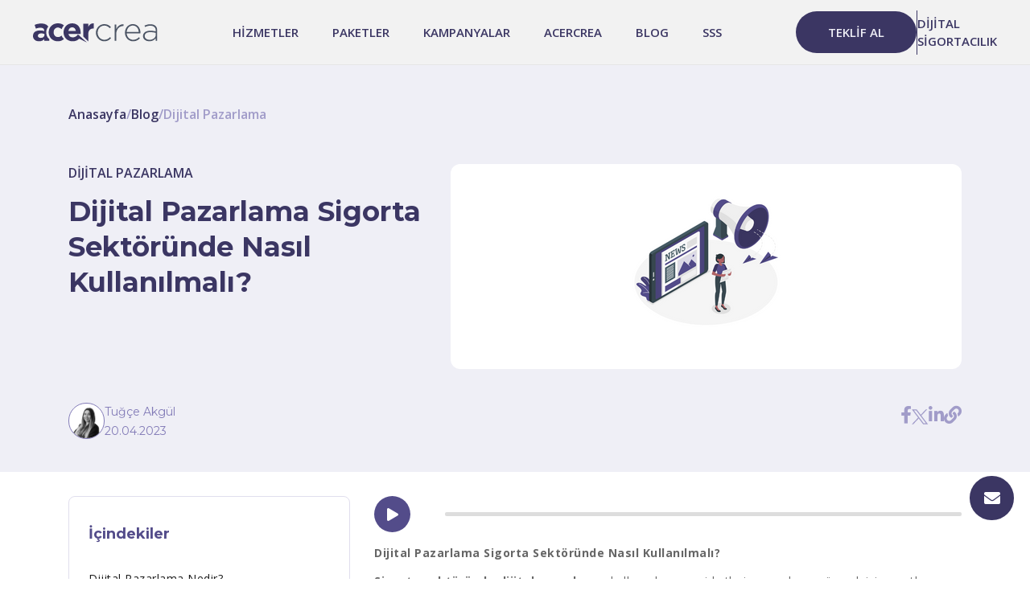

--- FILE ---
content_type: text/html; charset=utf-8
request_url: https://www.acercrea.com/bloglar/dijital-pazarlama-sigorta-sektorunde-nasil-kullanilmali
body_size: 24386
content:



<!DOCTYPE html>
<html lang="tr">
<head>
    <meta charset="utf-8" />
    <meta name="viewport" content="width=device-width, initial-scale=1.0" />
    
        <meta
              name="description"
              content="Sigorta sekt&#xF6;r&#xFC;nde dijital pazarlama rakiplerin &#xF6;n&#xFC;ne ge&#xE7;mek i&#xE7;in &#xE7;ok &#xF6;nemlidir. Sigorta sekt&#xF6;r&#xFC;nde dijital pazarlama kullan&#x131;m&#x131; ile ilgili bilgiler bu blogda!"
              />
        <meta
              property="og:title"
              content="Dijital Sigortac&#x131;l&#x131;k ve Dijital Pazarlama Bloglar&#x131;"
              />
        <meta
              property="og:type"
              content="website"
              />
        <meta
              property="og:url"
              content="https://www.acercrea.com/bloglar/dijital-pazarlama-sigorta-sektorunde-nasil-kullanilmali"
              />
        <meta
              property="og:description"
              content="Sigorta sekt&#xF6;r&#xFC;nde dijital pazarlama rakiplerin &#xF6;n&#xFC;ne ge&#xE7;mek i&#xE7;in &#xE7;ok &#xF6;nemlidir. Sigorta sekt&#xF6;r&#xFC;nde dijital pazarlama kullan&#x131;m&#x131; ile ilgili bilgiler bu blogda!"
              />
        <meta
              property="og:site_name"
              content="AcerCrea"
              />
        <meta
              property="og:locale"
              content="tr-TR"
              />
        <meta
              property="og:image"
              content="https://storage.acerapps.io/app-1226/dijital-pazarlama-sigorta-sektorunde-nasil-kullanilmali(2).png"
              />

    <title>Dijital Sigortacılık ve Dijital Pazarlama Blogları</title>

    <link rel="icon" type="image/x-icon" href="https://storage.acerapps.io/app-1226/public/20221004/favicon.png">
    
        <link rel="canonical" href="https://www.acercrea.com/bloglar/dijital-pazarlama-sigorta-sektorunde-nasil-kullanilmali" />

            <link rel="stylesheet" href="https://stackpath.bootstrapcdn.com/bootstrap/4.3.1/css/bootstrap.min.css" />
<link rel="preconnect" href="https://fonts.googleapis.com">
<link rel="preconnect" href="https://fonts.gstatic.com" crossorigin>
<link href="https://fonts.googleapis.com/css2?family=Open+Sans:wght@300;400;500;600;700;800&display=swap" rel="stylesheet">
 <!--<link href="https://www.cdnfonts.com/brittany-signature.font" rel="stylesheet">-->
 <!--<link href="https://storage.acerapps.io/app-1226/brittany-signature.css" rel="stylesheet">-->
<link href="https://fonts.googleapis.com/css2?family=Montserrat:ital,wght@0,100;0,200;0,300;0,400;0,500;0,600;0,700;0,800;0,900;1,100;1,200;1,300;1,400;1,500;1,600;1,700;1,800;1,900&display=swap" rel="stylesheet">
<link rel="stylesheet" type="text/css" href="https://storage.acerapps.io/app-1226/public/JS/slick.min.css" />
<link rel="stylesheet" type="text/css" href="https://storage.acerapps.io/app-1226/public/JS/slick-theme.min.css" />
 
<link href="https://unpkg.com/aos@2.3.1/dist/aos.css" rel="stylesheet">
<link rel="stylesheet" href="https://cdnjs.cloudflare.com/ajax/libs/font-awesome/5.9.0/css/all.min.css" integrity="sha512-q3eWabyZPc1XTCmF+8/LuE1ozpg5xxn7iO89yfSOd5/oKvyqLngoNGsx8jq92Y8eXJ/IRxQbEC+FGSYxtk2oiw==" crossorigin="anonymous" referrerpolicy="no-referrer" />
<link
rel="stylesheet"
href="https://cdnjs.cloudflare.com/ajax/libs/animate.css/4.1.1/animate.min.css"
/>
  <!--Facebook Meta Tags -->
  <meta name="robots" content="index, follow">
  <meta property="og:url" content="https://www.acercrea.com/tr-TR/">
  <meta property="og:type" content="website">
  <meta property="og:title" content="Dijital Pazarlama ve SEO Ajansı | Dijital Yaşam Deneyimi">
  <meta property="og:description" content="Dijital sigortacılık temalı AcerCrea, dijital pazarlama, SEO, sosyal medya hizmetleri, web tasarımı konularında çözümler sunan yeni nesil bir dijital ajanstır.">
  <meta property="og:image" content="https://storage.acerapps.io/app-1226/frames.png">

   <!--Twitter Meta Tags -->
  <meta name="twitter:card" content="summary_large_image">
  <meta property="twitter:domain" content="acercrea.com">
  <meta property="twitter:url" content="https://www.acercrea.com/tr-TR/">
  <meta name="twitter:title" content="Dijital Pazarlama ve SEO Ajansı | Dijital Yaşam Deneyimi">
  <meta name="twitter:description" content="Dijital sigortacılık temalı AcerCrea, dijital pazarlama, SEO, sosyal medya hizmetleri, web tasarımı konularında çözümler sunan yeni nesil bir dijital ajanstır.">
  <meta name="twitter:image" content="https://storage.acerapps.io/app-1226/frames.png">
            <link rel="stylesheet" href="https://cdn.jsdelivr.net/npm/swiper/swiper-bundle.min.css" />

    <link href="/dist/style.css?v=71GVgEkDAUbKeOdVSCvXEVoye04LhN9j-3xt3W1tCi8" rel="stylesheet" />
    <link href="https://storage.acerapps.io/app-1226/acercrea-app-db77d443-0fbf-4da3-b0ea-71f9d25d05bc.min.css" rel="stylesheet" />

    
<style>
     body{background:#fff}
.blog-detail-wrapper{background: #EFEFF6;padding: 50px 0 40px 0; overflow:hidden}
.breadcrumb-flex{display:flex;gap:10px;margin-bottom:50px}
.breadcrumb-flex .link{font-weight: 600;font-size: 16px;color: #3B3663}
.breadcrumb-flex span:not(.static-link){font-weight: 600;font-size: 16px;color: #A19CC9}
.static-link{font-weight: 600;font-size: 16px;color: #A19CC9}
.blog-detail-wrapper .title{font-weight: 700;font-size: 34px;line-height: 44px;color: #3B3663;text-align:start}
.blog-detail-wrapper .category-type{font-style: normal;font-weight: 600;font-size: 16px;line-height: 22px;color: #3B3663;text-transform:uppercase;margin-bottom:15px}
.image-box img{width:100%;height:100%;border-radius:12px;object-fit:cover}
.image-box{height:255px}
.writer-flex{margin-top:40px;display:flex;gap:14px;align-items:center}
.writer-img{width:45px;height:45px}
.detail-content h3 strong, .detail-content h3 b, .detail-content h2 b, .detail-content h2 strong{font-weight: inherit !important;}
.writer-img img{width: 100%;height: 100%;background: #fff;border-radius: 50px;border: 1px solid #827BB7}
.writer-name,.writer-date{font-family: 'Montserrat';font-weight: 400;font-size: 14px;line-height: 17px;color: #827BB7 !important}
.social-flex{display:flex;gap:25px;margin-top: 40px;justify-content: flex-end}
.social-flex a{color:#A19CC9;font-size:22px}
.detail-wrapper{padding:30px 0}
aside ol{border: 1px solid #E0DEED;transition:1s;border-radius: 8px;padding:20px 0 0} 
.contents-text{letter-spacing:.5px;font-weight: 400;font-size: 14px;line-height: 19px;color: #1A1A1A;padding:10px 24px;display:block}
.contents-text:hover,.contents-text.active{background: #EFEFF6;color: #534C8A !important}
aside ol .heading p{padding:15px 24px 25px 24px;font-family: 'Montserrat';font-weight: 700;font-size: 18px;line-height: 22px;color: #534C8A;margin:0}
article.detail-content p,.detail-content ol li, .detail-content ul li{font-family: 'Open Sans';letter-spacing:.5px;font-weight: 400;font-size: 14px;line-height: 19px;color: #666666}
.share-wrapper{margin-top:30px}
.detail-content ol, .detail-content ul{margin-left:20px; list-style: disc;}
.share-box p{font-family: 'Montserrat';font-weight: 600;font-size: 20px;line-height: 24px;color: #534C8A}
.share-wrapper .social-flex{margin-top: 0; justify-content:flex-start}
.share-link{color:#A6A6A6 !important}
.widthcs{width:250px!important}
.mobil .writer-flex,.mobil .social-flex{display: none}
.blog-space{padding:100px 0}
#progress {
  position: relative;
  width: 100%;
  height: 5px;
  background-color: #ddd;
  border-radius: 20px;
}
.playBox{
    width: 45px;height: 45px;border-radius: 50%;background: #534C8A;display: flex;justify-content: center;align-items: center;
}
.playWrapper{
    width: 100px;
}
.playBox i{
    color: #fff;font-size: 16px;
}
#progress-bar {
  position: absolute;
  height: 100%;
  background-color: #534C8A;
  width: 0%;
  transition: width 0.1s ease-in-out;
} 

 
.blog-bigTitle{font-weight: 800;font-size: 40px;line-height: 144.9%;letter-spacing: 0.24em;color: #3B3663;}
.position-aside,aside{position:sticky;top:100px;background:#fff;z-index:1}
.text-style{font-weight: 400;font-size: 16px;line-height: 22px;color: #FFFFFF}
.bigTitle{font-weight: 700;font-size: 36px;line-height: 44px;color: #FFFFFF;text-align:start;margin-bottom:30px}
.littelTitle{font-style: normal;font-weight: 600;font-size: 16px;line-height: 22px;color: #FFFFFF}
.blog-detail-form .row{align-items:center}
.mailing-form .bulten-btn{background: #534C8A;width:100%;border-radius: 8px;}
.mailing-form{background: #fff;padding:20px 30px;box-shadow: -20px 12px 30px rgba(20, 18, 33, 0.4);border-radius: 8px}
.mailing-form .e-bulten-popup-text{border-radius: 8px}
.mailing-title{font-family: 'Montserrat';font-weight: 700;font-size: 20px;line-height: 24px;text-align: center;color: #534C8A; margin:25px 0}
.mailing-form .bultenSizeBox {--col: 50% !important;padding: 10px}
.mailing-form .checkBoxedOffer{padding:10px}
.mailing-form .kvkkCheck,.checkBoxedOffer::before{left: 10px;top: 14px;}
aside ol .heading{display:flex;align-items:center;justify-content:space-between}
aside .heading i{padding-bottom: 12px; padding-right:25px; display:none}
.detail-content h1,.detail-content h2,.detail-content h3,.detail-content h4,.detail-content h5,.detail-content h6{
    text-align: start !important; color: #3B3663;  font-weight: 700;
}
.detail-content h2 {font-size: 26px; line-height: 37px;}
.detail-content h3 {font-size: 20px; line-height: 31px;}
.detail-content h4 {font-size: 18px; line-height:28px; font-weight:500!important}
.detail-content a:not(".detail-content p a"),.detail-content a:hover:not(".detail-content p a"){color: inherit;}
.checkBoxedOffer::after {left:15px;top:19px;}
.detail-content img{width:100%;border-radius:12px}
.blog-detail-form{margin-top:100px; padding:35px 0;display:flex;align-items:center;background:url("https://storage.acerapps.io/app-1226/public/AcerCrea/blog-detay-bg.png") no-repeat center; background-size:cover; min-height:500px}
@media (max-width:992px){
    .share-wrapper{display: none}
    ol.open{height: auto;}
    .position-aside{top:0 !important;box-shadow: 0px 20px 32px rgba(40, 36, 70, 0.1);
        position: relative !important;margin-bottom: 40px !important;
    }
    ol .heading p{padding:15px 24px!important}
    .detail-content{margin-top: 15px;}
    aside .heading i{display: block; padding-bottom:15px}
    aside ol .heading{border-bottom: 1px solid #A19CC9; border-radius:0;cursor:pointer}
    aside ol{height: 53px;overflow: hidden;border-color: transparent;padding:0 0 10px 0 !important}
    aside .heading i{padding-bottom:0 !important;}
    
}
@media (max-width:768px){
    .blog-detail-wrapper{padding:40px 0}
    .bigTitle {font-size: 30px; margin-bottom: 20px;}
    .blog-detail-wrapper .title{font-size:32px; line-height:37px}
    .breadcrumb-flex{margin-bottom:30px}
    .category-type{display:none}
    .social-flex{gap:20px;margin-top:20px}
    .social-flex a{font-size:20px}
    .mobil .writer-flex{margin: 20px 0}
    .share-wrapper,.web-writer .writer-flex,.web-social .social-flex{display: none}
    .web-writer .writer-flex{margin-top:20px}
    .mobil .writer-flex, .mobil .social-flex{display: flex} 
}
@media (max-width:500px){  
    .blog-detail-wrapper .title{font-size:30px; line-height:37px} 
    .web-writer .writer-flex,.mobil .social-flex{display: none}
    .web-social .social-flex{display: flex;} 
}
</style>


 

<script>(function(w,d,s,l,i){w[l]=w[l]||[];w[l].push({'gtm.start':

new Date().getTime(),event:'gtm.js'});var f=d.getElementsByTagName(s)[0],

j=d.createElement(s),dl=l!='dataLayer'?'&l='+l:'';j.async=true;j.src=

'https://www.googletagmanager.com/gtm.js?id='+i+dl;f.parentNode.insertBefore(j,f);

})(window,document,'script','dataLayer','GTM-NZ9Q9BL');</script>

            <script src="https://code.jquery.com/jquery-3.3.1.min.js" 
                     
                     ></script>
</head>
<body>
    <header id="header">
        

    <div>
        <div class="acerapps-row">
                <div class="acerapps-col acerapps-container"
                     style="--col: 100%">


<!--data-aos="fade-down" data-aos-offset="1700"-->
<!--<div class="marquee-cont" onclick="redirectToLink()">-->
<!--    <div class="marquee-slider">-->
<!--        <p>-->
<!--            Sigorta Acentelerine Özel-->
<!--        </p>-->
<!--        <p>-->
<!--            İndirimleri Kaçırma-->
<!--        </p>-->
<!--        <p>-->
<!--            Efsane Acente Kampanyası-->
<!--        </p>-->
<!--        <p>-->
<!--            Sigorta Acentelerine Özel-->
<!--        </p>-->
<!--        <p>-->
<!--            İndirimleri Kaçırma-->
<!--        </p>-->
<!--        <p>-->
<!--            Efsane Acente Kampanyası-->
<!--        </p>-->
<!--        <p>-->
<!--            Sigorta Acentelerine Özel-->
<!--        </p>-->
<!--        <p>-->
<!--            İndirimleri Kaçırma-->
<!--        </p>-->
<!--        <p>-->
<!--            Efsane Acente Kampanyası-->
<!--        </p>-->
<!--    </div>-->
<!--    <div class="marquee-slider">-->
<!--        <p>-->
<!--            Sigorta Acentelerine Özel-->
<!--        </p>-->
<!--        <p>-->
<!--            İndirimleri Kaçırma-->
<!--        </p>-->
<!--        <p>-->
<!--            Efsane Acente Kampanyası-->
<!--        </p>-->
<!--        <p>-->
<!--            Sigorta Acentelerine Özel-->
<!--        </p>-->
<!--        <p>-->
<!--            İndirimleri Kaçırma-->
<!--        </p>-->
<!--        <p>-->
<!--            Efsane Acente Kampanyası-->
<!--        </p>-->
<!--        <p>-->
<!--            Sigorta Acentelerine Özel-->
<!--        </p>-->
<!--        <p>-->
<!--            İndirimleri Kaçırma-->
<!--        </p>-->
<!--        <p>-->
<!--            Efsane Acente Kampanyası-->
<!--        </p>-->
<!--    </div>-->
<!--    <div class="marquee-slider">-->
<!--        <p>-->
<!--            Sigorta Acentelerine Özel-->
<!--        </p>-->
<!--        <p>-->
<!--            İndirimleri Kaçırma-->
<!--        </p>-->
<!--        <p>-->
<!--            Efsane Acente Kampanyası-->
<!--        </p>-->
<!--        <p>-->
<!--            Sigorta Acentelerine Özel-->
<!--        </p>-->
<!--        <p>-->
<!--            İndirimleri Kaçırma-->
<!--        </p>-->
<!--        <p>-->
<!--            Efsane Acente Kampanyası-->
<!--        </p>-->
<!--        <p>-->
<!--            Sigorta Acentelerine Özel-->
<!--        </p>-->
<!--        <p>-->
<!--            İndirimleri Kaçırma-->
<!--        </p>-->
<!--        <p>-->
<!--            Efsane Acente Kampanyası-->
<!--        </p>-->
<!--    </div>-->
<!--</div>-->
<div class="menuBg">

    <div class="container cust">
        <div class="menuFlex">
            <div class="burger">
                <div></div>
                <div></div>
                <div></div>
            </div>

            <div class="menuLogoBox">
                <a href="/tr-TR/"><img src="https://storage.acerapps.io/app-1226/public/logo.svg" alt="Logo Görseli" /></a>
            </div>
            <nav>
                <ul class="mainList">
                    <li class="menuItem webDropdown">
                        <a href="/tr-TR/hizmetlerimiz" class="dropdownLink">HİZMETLER</a>
                        <div class="dropdownWrapper">
                            <div class="container ">
                                <div class="row">
                                    <div class="col-lg-4 dropBoxContent">
                                        <span>Hizmetlerimiz</span>
                                        <p>
                                            Dijital sigortacılık ajansımızın, dijital pazarlama başta olmak üzere marka stratejisinden konumlandırılmasına, sosyal medya, içerik
                                            pazarlaması, SEO gibi birçok alanda geliştirdiği yenilikçi hizmetleri hemen incelemelisiniz!

                                        </p>
                                    </div>
                                    <div class="col-lg-5">
                                        <div class="row">
                                            <div class="col-lg-6">
                                                <div class="dropdownList">
                                                    <div>
                                                        <div class="icon">
                                                            <i class="fas fa-arrow-down"></i>
                                                        </div>
                                                        <div>
                                                            <a href="/tr-TR/hizmetlerimiz/web-sitesi-hizmetleri" class="dropdownDetailLink">WEB SİTESİ</a>
                                                        </div>
                                                    </div>
                                                    <div>
                                                        <div class="icon">
                                                            <i class="fas fa-arrow-down"></i>
                                                        </div>
                                                        <div>
                                                            <a href="/tr-TR/hizmetlerimiz/tasarim-hizmetleri" class="referanslarimiz">TASARIM</a>
                                                        </div>
                                                    </div>
                                                    <div>
                                                        <div class="icon">
                                                            <i class="fas fa-arrow-down"></i>
                                                        </div>
                                                        <div>
                                                            <a href="/tr-TR/hizmetlerimiz/stratejik-planlama" class="iletisim">STRATEJİK PLANLAMA</a>
                                                        </div>
                                                    </div>
                                                </div>
                                            </div>
                                            <div class="col-lg-6">
                                                <div class="dropdownList">
                                                    <div>
                                                        <div class="icon">
                                                            <i class="fas fa-arrow-down"></i>
                                                        </div>
                                                        <div>
                                                            <a href="/tr-TR/hizmetlerimiz/dijital-pazarlama-hizmetleri" class="dropdownDetailLink">DİJİTAL PAZARLAMA</a>
                                                        </div>
                                                    </div>
                                                    <div>
                                                        <div class="icon">
                                                            <i class="fas fa-arrow-down"></i>
                                                        </div>
                                                        <div>
                                                            <a href="/tr-TR/hizmetlerimiz/yazilim-hizmetleri" class="referanslarimiz">YAZILIM</a>
                                                        </div>
                                                    </div>
                                                    <div>
                                                        <div class="icon">
                                                            <i class="fas fa-arrow-down"></i>
                                                        </div>
                                                        <div>
                                                            <a href="/tr-TR/hizmetlerimiz/sosyal-medya-hizmetleri" class="iletisim">SOSYAL MEDYA</a>
                                                        </div>
                                                    </div>
                                                </div>
                                            </div>
                                            <div class="col-lg-12">
                                                <div class="dropdownList">


                                                    <div>
                                                        <div class="icon">
                                                            <i class="fas fa-plus"></i>
                                                        </div>
                                                        <div>
                                                            <a href="/tr-TR/hizmetlerimiz#servicess" class="iletisim">DİĞER</a>
                                                        </div>
                                                    </div>
                                                </div>
                                            </div>
                                        </div>
                                    </div>
                                    <div class="col-lg-3">
                                        <div class="dropdownImage">
                                            <img data-src="https://storage.acerapps.io/app-1226/public/AcerCrea/menub.webp" class="imagelazy" alt="Hedef Görseli" />
                                        </div>
                                    </div>
                                </div>
                            </div>
                        </div>

                    </li>
                    <li class="menuItem mobileDropdown">
                        <a href="javascript:;" class="dropdownLink">HİZMETLER</a>
                        <div class="dropdownWrapper">
                            <div class="container">
                                <div class="row">
                                    <div class="col-lg-4 dropBoxContent">
                                        <span>Hizmetlerimiz</span>
                                        <p>
                                            Dijital sigortacılık ajansımızın, dijital pazarlama başta olmak üzere marka stratejisinden konumlandırılmasına, sosyal medya, içerik
                                            pazarlaması, SEO gibi birçok alanda geliştirdiği yenilikçi hizmetleri hemen incelemelisiniz!

                                        </p>
                                    </div>
                                    <div class="col-lg-5">
                                        <div class="row">
                                            <div class="col-lg-6">
                                                <div class="dropdownList">
                                                    <div>
                                                        <div class="icon">
                                                            <i class="fas fa-arrow-down"></i>
                                                        </div>
                                                        <div>
                                                            <a href="/tr-TR/hizmetlerimiz/web-sitesi-hizmetleri" class="dropdownDetailLink">WEB SİTESİ</a>
                                                        </div>
                                                    </div>
                                                    <div>
                                                        <div class="icon">
                                                            <i class="fas fa-arrow-down"></i>
                                                        </div>
                                                        <div>
                                                            <a href="/tr-TR/hizmetlerimiz/tasarim-hizmetleri" class="referanslarimiz">TASARIM</a>
                                                        </div>
                                                    </div>
                                                    <div>
                                                        <div class="icon">
                                                            <i class="fas fa-arrow-down"></i>
                                                        </div>
                                                        <div>
                                                            <a href="/tr-TR/hizmetlerimiz/stratejik-planlama" class="iletisim">STRATEJİK PLANLAMA</a>
                                                        </div>
                                                    </div>
                                                </div>
                                            </div>
                                            <div class="col-lg-6">
                                                <div class="dropdownList">
                                                    <div>
                                                        <div class="icon">
                                                            <i class="fas fa-arrow-down"></i>
                                                        </div>
                                                        <div>
                                                            <a href="/tr-TR/hizmetlerimiz/dijital-pazarlama-hizmetleri" class="dropdownDetailLink">DİJİTAL PAZARLAMA</a>
                                                        </div>
                                                    </div>
                                                    <div>
                                                        <div class="icon">
                                                            <i class="fas fa-arrow-down"></i>
                                                        </div>
                                                        <div>
                                                            <a href="/tr-TR/hizmetlerimiz/yazilim-hizmetleri" class="referanslarimiz">YAZILIM</a>
                                                        </div>
                                                    </div>
                                                    <div>
                                                        <div class="icon">
                                                            <i class="fas fa-arrow-down"></i>
                                                        </div>
                                                        <div>
                                                            <a href="/tr-TR/hizmetlerimiz/sosyal-medya-hizmetleri" class="iletisim">SOSYAL MEDYA</a>
                                                        </div>
                                                    </div>
                                                </div>
                                            </div>
                                            <div class="col-lg-12">
                                                <div class="dropdownList">


                                                    <div>
                                                        <div class="icon">
                                                            <i class="fas fa-plus"></i>
                                                        </div>
                                                        <div>
                                                            <a href="/tr-TR/hizmetlerimiz#servicess" class="iletisim">DİĞER</a>
                                                        </div>
                                                    </div>
                                                </div>
                                            </div>
                                        </div>
                                    </div>
                                    <div class="col-lg-3">
                                        <div class="dropdownImage">
                                            <img data-src="https://storage.acerapps.io/app-1226/public/AcerCrea/menub.webp" class="imagelazy" alt="Hedef Görseli" />
                                        </div>
                                    </div>
                                </div>
                            </div>
                        </div>

                    </li>
                    <li class="menuItem"><a href="/tr-TR/paketler">PAKETLER</a></li>
                    <li class="menuItem"><a href="/tr-TR/kampanyalar">KAMPANYALAR</a></li>
                    <li class="menuItem">
                        <a href="javascript:;" class="dropdownLink">ACERCREA</a>
                        <div class="dropdownWrapper">
                            <div class="container">
                                <div class="row">
                                    <div class="col-lg-4 dropBoxContent">
                                        <span>AcerCrea</span>
                                        <p>
                                            Rakiplerden önde olmak, sigorta sektöründe dijitalleşmek ve minimum maliyetle yeni müşterilere ulaşmak için vakit kaybetmeden gelin, heyecanınıza ortak olalım. Sigorta sektöründeki en güçlü hamleler için AcerCrea!

                                        </p>
                                    </div>
                                    <div class="col-lg-4">
                                        <div class="dropdownList">
                                            <div>
                                                <div class="icon">
                                                    <i class="fas fa-arrow-down"></i>
                                                </div>
                                                <div>
                                                    <a href="/tr-TR/hakkimizda" class="dropdownDetailLink">HAKKIMIZDA</a>
                                                </div>
                                            </div>
                                            <div>
                                                <div class="icon">
                                                    <i class="fas fa-arrow-down"></i>
                                                </div>
                                                <div>
                                                    <a href="/tr-TR/referanslarimiz" class="referanslarimiz">REFERANSLAR</a>
                                                </div>
                                            </div>
                                            <div>
                                                <div class="icon">
                                                    <i class="fas fa-arrow-down"></i>
                                                </div>
                                                <div>
                                                    <a href="/tr-TR/iletisim" class="iletisim">İLETİŞİM</a>
                                                </div>
                                            </div>
                                        </div>
                                    </div>
                                    <div class="col-lg-4">
                                        <div class="dropdownImage">
                                            <img data-src="https://storage.acerapps.io/app-1226/public/AcerCrea/menub.webp" class="imagelazy" alt="Hedef Görseli" />
                                        </div>
                                    </div>
                                </div>
                            </div>
                        </div>
                    </li>
                    <li class="menuItem"><a href="/tr-TR/blog">BLOG</a></li>
                    <li class="menuItem"><a href="/tr-TR/sss">SSS</a></li>
                    <!--<li class="menuItem"><a href="/tr-TR/teklif-al">Dijital Sigortacılık</a></li>-->
                    <li class="menuItem web-none"><a href="/tr-TR/teklif-al">TEKLİF AL</a></li>
                    <li class="menuItem web-none"><a href="/tr-TR/dijital-sigortacilik">DİJİTAL SİGORTACILIK</a></li>
                </ul>
            </nav>
            <div class="menuOfferBox customs">
                <a href="/tr-TR/teklif-al" class="menuOfferBtn">TEKLİF AL</a>
                <div class="menu-lines">

                </div>
                <a href="/tr-TR/dijital-sigortacilik" class="customLinks">DİJİTAL <br /> SİGORTACILIK</a>
                <!--<a href="/kampanya/efsane-acente-2024" class="customLinks">EFSANE <br /> ACENTE</a>-->
            </div>
            <div class="mobileOfferBox">
                <a href="/tr-TR/teklif-al"><img src="https://storage.acerapps.io/app-1226/public/feather.svg" alt="Mobil Teklif Al" /></a>
            </div>
            <!--<a class="nofic" href="/tr-TR/kampanya/efsane-acente">-->
            <!--    <img src="https://storage.acerapps.io/app-1226/public/AcerCrea/sticky.svg" alt="sticky" style=" width: 40px; ">-->
            <!--</a>-->
        </div>
    </div>

</div>                </div>
        </div>
    </div>

    </header>
    <div id="content">
        


<div class="acerapps-row">

    <div class="acerapps-col" style="--col: 100%">
        <div class="acerapps-container acerapps-component">




<section class="blog-detail-wrapper">
    <div class="container">
        <div class="row">
            <div class="col-12">
                <ul class="breadcrumb-flex">
                    <li><a href="/" class="link">Anasayfa</a></li>
                    <li><span>/</span></li>
                    <li><a href="/blog" class="link">Blog</a></li>
                    <li><span>/</span></li>
                    <li><span class="static-link">Dijital Pazarlama</span></li>
                </ul>
            </div>
            <div class="col-lg-5 mobil">
                <article>
                    <p class="category-type" data-aos="fade-right">
                        Dijital Pazarlama
                    </p>
                    <h1 class="title" data-aos="fade-right">Dijital Pazarlama Sigorta Sektöründe Nasıl Kullanılmalı?</h1>
                </article>
                <div class="row">
                    <div class="col-sm-6">
                        <div class="writer-flex">
                            <div class="writer-img">
                                <a
                                    href="/tr-TR/yazar/tugce-akgul"><img src="https://storage.acerapps.io/app-1226/Tugce.png" alt="Tuğçe Akgül Görseli" /></a>
                            </div>
                            <div>
                                <a href="/tr-TR/yazar/tugce-akgul" class="writer-name">Tuğçe Akgül</a><br />

                                
                                <small class="writer-date">Son Güncelleme Tarihi : </small>
                                
                            </div>
                        </div>
                    </div>
                    <div class="col-sm-6">
                        <div class="social-flex">

                            <div>
                                <a href="https://www.facebook.com/sharer/sharer.php?u=https%3A%2F%2Facercrea.com/bloglar/dijital-pazarlama-sigorta-sektorunde-nasil-kullanilmali"
                                    target="_blank"><i class="fab fa-facebook-f"></i></a>
                            </div>
                            <div>
                                <a href="http://www.twitter.com/share?url=acercrea.com/bloglar/dijital-pazarlama-sigorta-sektorunde-nasil-kullanilmali"
                                    target="_blank">
                                    <svg width="21" height="19" viewBox="0 0 21 19" fill="none"
                                        xmlns="http://www.w3.org/2000/svg">
                                        <path
                                            d="M0.0495341 0.136719L7.909 10.4647L0 18.8618H1.78014L8.70461 11.5098L14.2992 18.8618H20.3567L12.0548 7.95304L19.4165 0.136719H17.6364L11.2595 6.90755L6.107 0.136719H0.0495341ZM2.66731 1.42528H5.45008L17.7385 17.5733H14.9558L2.66731 1.42528Z"
                                            fill="#A19CC9" />
                                    </svg>
                                </a>
                            </div>
                            <div>
                                <a href="https://www.linkedin.com/shareArticle?mini=true&url=acercrea.com/bloglar/dijital-pazarlama-sigorta-sektorunde-nasil-kullanilmali"
                                    target="_blank"><i class="fab fa-linkedin-in"></i></a>
                            </div>
                            <div>
                                <a href="javascript:;" data-toggle="tooltip" data-placement="top" title="Tooltip on top"
                                    class="copy-link"><i class="fas fa-link"></i></a>
                            </div>
                        </div>
                    </div>
                </div>
            </div>
            <div class="col-lg-7">
                <div class="image-box" data-aos="zoom-in">
                    <img src="https://storage.acerapps.io/app-1226/dijital-pazarlama-sigorta-sektorunde-nasil-kullanilmali(2).png" width="100%" height="100%" alt="Dijital Pazarlama Sigorta Sektöründe Nasıl Kullanılmalı? Görseli" />
                </div>
            </div>
            <div class="col-6 web-writer">
                <div class="writer-flex" data-aos="fade-up">
                    <div class="writer-img">
                        <a
                            href="/tr-TR/yazar/tugce-akgul"><img src="https://storage.acerapps.io/app-1226/Tugce.png" alt="Tuğçe Akgül Görseli" /></a>
                    </div>
                    <div>
                        <a href="/tr-TR/yazar/tugce-akgul" class="writer-name">Tuğçe Akgül</a><br />
                       
                        <small class="writer-date">20.04.2023</small>
                        
                    </div>
                </div>
            </div>
            <div class="col-6 web-social">
                <div class="social-flex" data-aos="fade-up">

                    <div>
                        <a href="https://www.facebook.com/sharer/sharer.php?u=https%3A%2F%2Facercrea.com/bloglar/dijital-pazarlama-sigorta-sektorunde-nasil-kullanilmali"
                            target="_blank"><i class="fab fa-facebook-f"></i></a>
                    </div>
                    <div>
                        <a href="http://www.twitter.com/share?url=acercrea.com/bloglar/dijital-pazarlama-sigorta-sektorunde-nasil-kullanilmali" target="_blank">
                            <svg width="21" height="19" viewBox="0 0 21 19" fill="none"
                                xmlns="http://www.w3.org/2000/svg">
                                <path
                                    d="M0.0495341 0.136719L7.909 10.4647L0 18.8618H1.78014L8.70461 11.5098L14.2992 18.8618H20.3567L12.0548 7.95304L19.4165 0.136719H17.6364L11.2595 6.90755L6.107 0.136719H0.0495341ZM2.66731 1.42528H5.45008L17.7385 17.5733H14.9558L2.66731 1.42528Z"
                                    fill="#A19CC9" />
                            </svg>
                        </a>
                    </div>
                    <div>
                        <a href="https://www.linkedin.com/shareArticle?mini=true&url=acercrea.com/bloglar/dijital-pazarlama-sigorta-sektorunde-nasil-kullanilmali"
                            target="_blank"><i class="fab fa-linkedin-in"></i></a>
                    </div>
                    <div>
                        <a href="javascript:;" data-toggle="tooltip" data-placement="top" title="Tooltip on top"
                            class="copy-link"><i class="fas fa-link"></i></a>
                    </div>
                </div>
            </div>
        </div>
    </div>
</section>
<section class="detail-wrapper">
    <div class="container">
        <div class="row">
            <div class="col-lg-4 position-aside">
                <aside>
                    <ol>
                        <li class="heading">
                            <p>
                                İçindekiler
                            </p>
                            <i class="fas fa-chevron-down"></i>
                        </li>

                    </ol>
                    <div class="share-wrapper">
                        <div class="share-box">
                            <p>
                                Paylaş
                            </p>
                        </div>
                        <div class="social-flex">
                            <div>
                                <a href="https://www.facebook.com/sharer/sharer.php?u=https%3A%2F%2Facercrea.com/bloglar/dijital-pazarlama-sigorta-sektorunde-nasil-kullanilmali"
                                    target="_blank"><i class="fab fa-facebook-f"></i></a>
                            </div>
                            <div>
                                <a href="http://www.twitter.com/share?url=acercrea.com/bloglar/dijital-pazarlama-sigorta-sektorunde-nasil-kullanilmali"
                                    target="_blank">
                                    <svg width="21" height="19" viewBox="0 0 21 19" fill="none"
                                        xmlns="http://www.w3.org/2000/svg">
                                        <path
                                            d="M0.0495341 0.136719L7.909 10.4647L0 18.8618H1.78014L8.70461 11.5098L14.2992 18.8618H20.3567L12.0548 7.95304L19.4165 0.136719H17.6364L11.2595 6.90755L6.107 0.136719H0.0495341ZM2.66731 1.42528H5.45008L17.7385 17.5733H14.9558L2.66731 1.42528Z"
                                            fill="#A19CC9" />
                                    </svg>
                                </a>
                            </div>
                            <div>
                                <a href="https://www.linkedin.com/shareArticle?mini=true&url=acercrea.com/bloglar/dijital-pazarlama-sigorta-sektorunde-nasil-kullanilmali"
                                    target="_blank"><i class="fab fa-linkedin-in"></i></a>
                            </div>
                            <div>
                                <a href="javascript:;" data-toggle="tooltip" data-placement="top" title="Tooltip on top"
                                    class="copy-link share-link"><i class="fas fa-link"></i></a>
                            </div>
                        </div>

                    </div>
                </aside>
            </div>
            <div class="col-lg-8">
                <div class="d-flex align-items-center mb-3">
                    <div class="playWrapper">
                        <div class="playBox">
                            <a href="javascript:;" title="Oynat" id="fall"> <i class="fas status fa-play"></i></a>
                        </div>
                    </div>
                    <div id="progress">
                        <div id="progress-bar"></div>
                    </div>
                </div>

                <article class="detail-content">
                    <p><strong style="color: rgb(0, 0, 0);">Dijital Pazarlama Sigorta Sektöründe Nasıl Kullanılmalı?</strong></p><p><strong style="color: rgb(0, 0, 0);">Sigorta sektöründe dijital pazarlama,</strong><span style="color: rgb(0, 0, 0);">&nbsp;kullanıcıların ve şirketlerin sorunlarını çözmek için yanıtlar sunar ve mümkün olan en alakalı deneyimi sağlar. Doğru kurgulanan pazarlama stratejileri potansiyel sigortalı ile sigortacı arasındaki&nbsp;</span><strong style="color: rgb(0, 0, 0);">diyaloğu genişletmek için yeni olanaklar yaratır.</strong></p><p><span style="color: rgb(0, 0, 0);">Sigorta dijital pazarlaması, </span><strong style="color: rgb(0, 0, 0);">acentenizin online</strong><span style="color: rgb(0, 0, 0);"> görünürlüğünü artırmak için çeşitli kanalları kullanarak potansiyel müşterilere ulaşmanıza yardımcı olur.&nbsp;</span></p><p><span style="color: rgb(0, 0, 0);">İnternet dünyasında ne kadar görünür olursanız, </span><strong style="color: rgb(0, 0, 0);">satış yapma </strong><span style="color: rgb(0, 0, 0);">şansınız da o kadar artar. Bu da doğru taktikleri uygulama ve</span><strong style="color: rgb(0, 0, 0);"> potansiyel müşterileri doğru</strong><span style="color: rgb(0, 0, 0);"> zamanda karşılamanızı gerektirir.</span></p><p><span style="color: rgb(0, 0, 0);">Bir sigorta dijital pazarlama stratejisi geliştirme yolculuğuna çıkıyorsanız, doğru yere geldiniz! Rekabetçi pazarda öne çıkmanıza ve yeni müşteriler çekmenize yardımcı olacak iyi ipuçlarımız var.</span></p><p><br></p><h2><strong style="color: rgb(0, 0, 0);">Dijital Pazarlama Nedir?</strong></h2><p><span style="color: rgb(0, 0, 0);">Dijital pazarlama, bir markanın potansiyel ve mevcut müşteri tabanlarıyla bağlantı kurarak dijital platformlar aracılığıyla yapılan tanıtım faaliyetleridir.&nbsp;</span></p><p><strong style="color: rgb(0, 0, 0);">Dijital pazarlama stratejisi;</strong><span style="color: rgb(0, 0, 0);"> içerik pazarlaması, e-posta kampanyaları, sosyal medya planlamaları ve teknik işlemlerin uygulanmasıdır.</span></p><p><strong style="color: rgb(0, 0, 0);">İlginizi çekebilir: </strong><a href="https://www.acercrea.com/tr-TR/bloglar/sigorta-sektorunde-dijital-pazarlamanin-onemi" rel="noopener noreferrer" target="_blank" class="acerapps-text-editor-link">Sigorta Sektöründe Dijital Pazarlama Neden Önemlidir?</a></p><p><br></p><h3><strong style="color: rgb(0, 0, 0);">Dijital Pazarlama Neden Dijitalleşmeniz İçin Gereklidir?</strong></h3><p><span style="color: rgb(0, 0, 0);">Çünkü online dünya, müşterilerinizin bulunduğu yerdir!</span></p><p><span style="color: rgb(0, 0, 0);">İşletmenizi potansiyel müşterilerle genişletmenizin yanı sıra dijital pazarlama, işletmenizi müşterilere tanıtma ve sizinle iletişim kurmak için hayati temas noktaları sağlama gücüne sahiptir.</span></p><p><span style="color: rgb(0, 0, 0);">Sigortacılık gibi geleneksel bir sektör, teknolojiye uyum sağlamakta yavaş kaldı ve bu, müşteri tabanı arasında kendine özgü zorluklarla birlikte geldi.</span></p><ul><li>Müşteri güvensizliğine yol açan şeffaflık eksikliği,</li><li>Sektördeki baskın online satışlar nedeniyle bazı firmaların satış temsilcilerinde düşük verimlilikler.</li></ul><p><span style="color: rgb(0, 0, 0);">Rekabetçi pazarda geleneksel pazarlama stratejileriyle müşteri dikkatini çekmenin maliyeti yüksek, yatırım getirisi düşüktür.&nbsp;Dijital pazarlama, uygun fiyatlı sigorta pazarlama faaliyetleri için bir fırsat sunar:</span></p><ul><li>Kampanyaları izlemek ve daha erişilebilir kitlelere ulaşmak.</li><li>Çeşitli dijital kanallar aracılığıyla etkileşimde kalmak.</li><li>Müşteri ilişkilerinin geliştirilmesine yardımcı olmak.</li></ul><p><br></p><h2><strong style="color: rgb(0, 0, 0);">Sigorta Dijital Pazarlaması Nedir?</strong></h2><p><span style="color: rgb(0, 0, 0);">"</span><strong style="color: rgb(0, 0, 0);">Sigorta dijital pazarlaması</strong><span style="color: rgb(0, 0, 0);">" mevcut müşterilere ulaşmak ve yeni müşteriler kazanmak amacıyla dijital kanallardan (sosyal medya, arama motorları, e-posta, siteler, uygulamalar) yararlanılarak online gerçekleştirilen tüm pazarlama eylemlerini ifade etmektedir.</span></p><p><span style="color: rgb(0, 0, 0);">Genel olarak dijital sigortacılık hizmeti veren firmalar aşağıdaki özellikleri sergilemektedir:</span></p><ul><li>Yenilikçi, müşteri odaklı bir yaklaşım,</li><li>Çok kanallı bir varlık,</li><li>Fiyatlandırmanın ve poliçe yönetiminin bağlantılı olduğu yazılım platformları aracılığıyla yapıldığı&nbsp; sigorta teknoloji ekosistemi kullanılması.</li></ul><p><span style="color: rgb(0, 0, 0);">Yeni teknolojilerin katkısı son derece çok önemlidir, ancak sigorta sektöründe dijital pazarlaması çalışmaları, yalnızca onu benimsemeye karar veren şirketler tarafından uygulanmaktadır.&nbsp;</span></p><p><br></p><h2><strong style="color: rgb(0, 0, 0);">Sigorta Sektöründe Dijital Pazarlama Satışları Nasıl Artırır?</strong></h2><p><em style="color: rgb(0, 0, 0);">Merak konusu olan satışları artırmaya yönelik örnekler verecek olursak;</em></p><ul><li>Arama için optimize edilmiş bilgilendirici, kullanımı kolay bir web sitesine sahip olmak, potansiyel müşterilerin acenteniz hakkında bilgi edinmelerine, tekliflerinizi keşfetmelerine ve avantajlarınızı gösteren değerli içerikleri tüketmelerine olanak tanıyacaktır. Tüm bunlar ise satışları artırmada rol oynayan en önemli adımlardır.</li><li>Instagram, Facebook ve LinkedIn gibi sosyal medya kanallarında anlamlı içerikler paylaşmak, geniş bir hedef kitleye ulaşmanıza ve takipçilerle güncellemeler paylaşmanıza olanak tanır, bu da sonuç olarak olası satışları artırır.</li><li>E-posta pazarlama kampanyaları uygulamak ve düzenli haber bültenleri göndermek, alıcıları yeni teklifler ve promosyonlar hakkında bilgilendirerek onları satın almaya teşvik etmenize olanak tanır.&nbsp;&nbsp;</li><li>Videoyu da unutmayalım.&nbsp;Tüketiciler, özellikle Y kuşağı, videolardan son derece rahat bir şekilde öğreniyor.&nbsp;Bilgilendirici videolar oluşturmak ve bunları YouTube'a yüklemek, uzmanlığınızı göstermenizi sağlar.&nbsp;</li></ul><p><span style="color: rgb(0, 0, 0);">Sonuç olarak, sigorta dijital pazarlaması, rakiplerleriniz arasında öne çıkmanızı ve sigorta almak isteyen ve pazarda olan yeni müşterileri çekmenize yardımcı olur.</span></p><p><span style="color: rgb(0, 0, 0);">İşletmelerin dijital pazarlama stratejileri olmadan, müşterilerine erişimi kısıtlı kalır ve rakipleriyle rekabet etme konusunda geri kalır.</span></p><p><br></p><h2><strong style="color: rgb(0, 0, 0);">Sigorta Dijital Pazarlaması Hangi İşlevleri Yerine Getirir?</strong></h2><p><span style="color: rgb(0, 0, 0);">Sigorta</span><strong style="color: rgb(0, 0, 0);"> </strong><span style="color: rgb(0, 0, 0);">dijital</span><strong style="color: rgb(0, 0, 0);"> pazarlaması yaratıcı </strong><span style="color: rgb(0, 0, 0);">işlevleri yerine getirerek </span><strong style="color: rgb(0, 0, 0);">değerli içerikler üretilmesini sağlar. </strong><span style="color: rgb(0, 0, 0);">Yapılan çalışmalar ve reklamlar sonucunda;</span></p><ul><li>Hedef kitlelerin segmentasyonunu aşamalı olarak iyileştirilir.</li><li>Müşteri profilleri oluşturmak için veriler toplanır.&nbsp;</li><li>Gelişmiş kişiselleştirme unsurlarını içeren içerik stratejileri oluşturulur.</li><li>Yeni müşteri adayları oluşur.</li><li>Reklam bütçeleri ve kaynakları optimize edilir.</li></ul><p><br></p><h2><strong style="color: rgb(0, 0, 0);">Sigorta Sektöründe Dijital Pazarlama Yapmak&nbsp;</strong></h2><p><strong style="color: rgb(0, 0, 0);">Nihayetinde, sigortacılık sektöründe dijital pazarlama</strong><span style="color: rgb(0, 0, 0);">&nbsp;ile&nbsp;sigortacılar işlerini dijital olarak dönüştürebilir, böylece müşterilerle etkileşimler artık yavaş ve zorlu değil, basit ve sezgisel olur.&nbsp;</span></p><p><strong style="color: rgb(0, 0, 0);">Sigorta dijital pazarlama</strong><span style="color: rgb(0, 0, 0);">&nbsp;stratejisi bir dizi önemli hedefe ulaşmak için tasarlanmıştır:&nbsp;</span></p><ul><li>Marka bilinirliğini oluşturma,</li><li>Kaliteli müşteri adayları oluşturma,</li><li>Daha iyi bir müşteri deneyimi sağlama,</li><li>Müşteri katılımını artırma,</li><li>Veri gizliliğini koruma,</li><li>Güven ilişkisi kurarak satışları yükseltme.</li></ul><p><span style="color: rgb(0, 0, 0);">İçerik kurgusu ise sigorta sektöründe son derece önemlidir. Hem web sitenizde hem sosyal medya paylaşımlarınızda hem de reklam yönetimi sırasında kullanılan içerik, müşteri ve bilgi odaklı olmalıdır. İçeriğin ne kadar iyi yazılmış olduğu ve arama yapan kişiye ne kadar değer kattığı, Google'ın SERP'lerindeki başarısı içinde çok önemlidir.</span></p><p>Sigorta sektöründe dijitalleşmek ve dijital pazarlama çalışmalarınızı profesyonel bir şekilde yürütmek istiyorsanız hemen AcerCrea'dan <a href="https://www.acercrea.com/tr-TR/teklif-al" rel="noopener noreferrer" target="_blank" class="acerapps-text-editor-link">dijital pazarlama teklifi alın</a> ve çalışmalarımıza hızlıca başlayalım!</p>
                </article>
            </div>
        </div>
    </div>
</section>        </div>
    </div>
    <div class="acerapps-col" style="--col: 100%">
        <div class="acerapps-container">


<section class="blog-detail-form">
    <div class="container">
        <div class="row">
            <div class="col-lg-6">
                <p class="littelTitle">
                    Dijital Sigortacılık E-Bülten
                </p>
                <h2 class="bigTitle">Aylık bültenimizi okumak ve gelişmeleri kaçırmamak için abone olun!</h2>
                <p class="text-style">
                    Dijital sigortacılık dünyasındaki gelişmeleri yakından takip edebilir ve ihtiyacınıza en uygun dijitalleşme seçeneklerini belirleyebilirsiniz.
                </p>
            </div>
            <div class="col-lg-6">
                <div class="mailing-form">
                    <p class="mailing-title">
                        AcerCrea Haftalık Bülten
                    </p>
                    



    
<form id="acerapps-form-816eb76ad5914b068ea3dbc25ff30ef6" class="dynamic-form" onkeypress="return event.key !== 'Enter'">
    <div class="acerapps-row">
            <div class="form-input acerapps-col bultenSizeBox" style="--col: 100%">
<label for="" class="d-none"></label>
                    <input 
                   type="text"
                   name="NameSurname"
                   id="acerapps-input-35988-a860518e-d395-4890-bc03-2b63c8ff7628"
                   data-validate-field="NameSurname"
                   data-id="35988"
                   data-type="0"
                   class="e-bulten-popup-text imask" />
            </div>
            <div class="form-input acerapps-col bultenSizeBox" style="--col: 100%">
<label for="" class="d-none"></label>
                    <input 
                   type="text"
                   name="E-mail"
                   id="acerapps-input-35989-4b044071-b5f3-478b-92c8-85b9c9e5ce1a"
                   data-validate-field="E-mail"
                   data-id="35989"
                   data-type="0"
                   class="e-bulten-popup-text" />
            </div>
            <div class="form-input acerapps-col checkBoxedOffer hym" style="--col: 100%">
<label for="acerapps-input-35990-a6ae6180-24b5-41ad-affc-a1d8fdee3c85" class="checkLabelOffer"> <a href="/tr-TR/kvkk" style="text-decoration:underline" target="_blank">KVKK Aydınlatma Metni</a>'ni ve <a href="/tr-TR/ticari-elektronik-ileti-izni" style="text-decoration:underline" target="_blank">Ticari Elektronik İleti İzni Metni'ni</a> okudum, onaylıyorum.</label>



                    <input 
                   type="checkbox"
                   name="Kvkk"
                   id="acerapps-input-35990-a6ae6180-24b5-41ad-affc-a1d8fdee3c85"
                   data-validate-field="Kvkk"
                   data-id="35990"
                   data-type="1"
                   class="kvkkCheck" />
            </div>
            <div class="form-input acerapps-col d-flex align-items-center justify-content-center flex-column" style="--col: 100%">

                    <div id="acerapps-input-35991-944bfdf6-9292-48dd-99d2-2101cb71a123"
                         data-id="35991"
                         data-type="8"
                         class="reCaptcha"></div>
                    <span class="text-danger"
                  style="display: none">Lütfen ben robot değilim'i seçiniz!</span>
            </div>
            <div class="form-input acerapps-col" style="--col: 100%">

                    <div data-id="35987">
                        <button class="bulten-btn">Gönder</button>
                    </div>
            </div>
    </div>
</form>


                </div>
            </div>
        </div>
    </div>
</section>

<section class="blog-section">
    <div class="container">
        <div class="row">
            <div class="col-lg-12">
                <h2 class="blog-bigTitle">Sizin İçin</h2>
                 
            </div>
        </div>
        <div class="blog-slider">
            






    <div>
        <a href="/bloglar/dijital-sigortacilikla-musteri-iliskilerini-guclendirmek">
            <div class="blog-card">
                <div class="blog-image-box">
                    <img src="https://storage.acerapps.io/app-1226/dijital-sigortacilikla-musteri-iliskilerini-guclendirmek.jpg" class="card-img-top" alt="Dijital Sigortacılıkla Müşteri İlişkilerini Güçlendirmek Görseli">
                </div>
                <div class="card-body">
                    <div class="deep-detail">
                        <ul class="tag-box">

                            <li><span>Dijital Sigortacılık</span></li>
                        </ul>
                        <div>
                            <small class="blog-date">27.12.2024</small>
                        </div>
                    </div>
                    <h3 class="blog-title">Dijital Sigortacılıkla Müşteri İlişkilerini Güçlendirmek</h3>
                    <p class="blog-text">
                        Teknolojinin hızla gelişmesiyle birlikte, dijital dönüşüm sigorta sektöründe devrim yaratıyor. Artık sigorta şirketleri, müşteri ilişkilerini daha verimli ve etkili yönetmek için dijital çözümlerden faydalanıyor.
                    </p>
                </div>
            </div>
        </a>
    </div>
    
    
    
    <div>
        <a href="/bloglar/dijitallesme-ile-sigorta-dunyasinda-sinirlari-asmak">
            <div class="blog-card">
                <div class="blog-image-box">
                    <img src="https://storage.acerapps.io/app-1226/dijitallesme-ile-sigorta-dunyasinda-sinirlari-asmak.jpg" class="card-img-top" alt="Dijitalleşme ile Sigorta Dünyasında Sınırları Aşmak Görseli">
                </div>
                <div class="card-body">
                    <div class="deep-detail">
                        <ul class="tag-box">

                            <li><span>Dijital Sigortacılık</span></li>
                        </ul>
                        <div>
                            <small class="blog-date">24.12.2024</small>
                        </div>
                    </div>
                    <h3 class="blog-title">Dijitalleşme ile Sigorta Dünyasında Sınırları Aşmak</h3>
                    <p class="blog-text">
                        Sigorta sektörü, dijitalleşme ile birlikte hızla değişiyor ve gelişiyor. Bu dönüşüm, hem sigorta şirketleri hem de müşteriler için yeni fırsatlar yaratırken, sektördeki mevcut süreçleri daha etkili ve verimli hale getiriyor. 
                    </p>
                </div>
            </div>
        </a>
    </div>
    
    
    
    <div>
        <a href="/bloglar/sigorta-acenteleri-icin-etkili-dijital-reklamcilik-kampanyalari">
            <div class="blog-card">
                <div class="blog-image-box">
                    <img src="https://storage.acerapps.io/app-1226/sigorta-acenteleri-icin-etkili-dijital-reklamcilik-kampanyalari.jpg" class="card-img-top" alt="Sigorta Acenteleri İçin Etkili Dijital Reklamcılık Kampanyaları Görseli">
                </div>
                <div class="card-body">
                    <div class="deep-detail">
                        <ul class="tag-box">

                            <li><span>Dijital Pazarlama</span></li>
                        </ul>
                        <div>
                            <small class="blog-date">19.12.2024</small>
                        </div>
                    </div>
                    <h3 class="blog-title">Sigorta Acenteleri İçin Etkili Dijital Reklamcılık Kampanyaları</h3>
                    <p class="blog-text">
                        Dijital çağın getirdiği hızlı değişimler, sigorta sektöründe de büyük dönüşümler yarattı. Artık sadece geleneksel yöntemlerle müşteri kazanmak yeterli değil. 
                    </p>
                </div>
            </div>
        </a>
    </div>
    
    
    
    <div>
        <a href="/bloglar/dijital-sigortacilikta-is-zekasi-business-intelligence-uygulamalari">
            <div class="blog-card">
                <div class="blog-image-box">
                    <img src="https://storage.acerapps.io/app-1226/dijital-sigortacilikta-is-zekasi-business-intelligence-uygulamalari.jpg" class="card-img-top" alt="Dijital Sigortacılıkta İş Zekası (Business Intelligence) Uygulamaları Görseli">
                </div>
                <div class="card-body">
                    <div class="deep-detail">
                        <ul class="tag-box">

                            <li><span>Dijital Sigortacılık</span></li>
                        </ul>
                        <div>
                            <small class="blog-date">17.12.2024</small>
                        </div>
                    </div>
                    <h3 class="blog-title">Dijital Sigortacılıkta İş Zekası (Business Intelligence) Uygulamaları</h3>
                    <p class="blog-text">
                        Sigorta sektörü, dijital dönüşümle birlikte hızlı bir değişim sürecinden geçiyor. Müşteri beklentilerinin artması, risklerin daha karmaşık hale gelmesi ve veri odaklı stratejilerin yükselişi, iş zekası teknolojilerini sektörde hayati bir araç haline getirdi. 
                    </p>
                </div>
            </div>
        </a>
    </div>
    
    
    
    <div>
        <a href="/bloglar/sigorta-web-sitelerinde-donusum-orani-optimizasyonu-nasil-yapilir">
            <div class="blog-card">
                <div class="blog-image-box">
                    <img src="https://storage.acerapps.io/app-1226/sigorta-web-sitelerinde-donusum-orani-optimizasyonu-nasil-yapilir-acercrea.jpg" class="card-img-top" alt="Sigorta Web Sitelerinde Dönüşüm Oranı Optimizasyonu Nasıl Yapılır? Görseli">
                </div>
                <div class="card-body">
                    <div class="deep-detail">
                        <ul class="tag-box">

                            <li><span>Dijital Pazarlama</span></li>
                        </ul>
                        <div>
                            <small class="blog-date">13.12.2024</small>
                        </div>
                    </div>
                    <h3 class="blog-title">Sigorta Web Sitelerinde Dönüşüm Oranı Optimizasyonu Nasıl Yapılır?</h3>
                    <p class="blog-text">
                        Dijital dünyada sigorta sektöründe rekabet hızla büyüyor. Kullanıcıların sitenize gelmesi tek başına yeterli değil; onları potansiyel müşterilere (lead) ve sonrasında gerçek müşterilere dönüştürmek gerekiyor.
                    </p>
                </div>
            </div>
        </a>
    </div>
    
    
    
    <div>
        <a href="/bloglar/sigorta-sektorunde-yapay-zeka-ile-dolandiriciligi-onleme-yontemleri">
            <div class="blog-card">
                <div class="blog-image-box">
                    <img src="https://storage.acerapps.io/app-1226/sigorta-sektorunde-yapay-zeka-ile-dolandiriciligi-onleme-yontemleri.jpg" class="card-img-top" alt="Sigorta Sektöründe Yapay Zeka ile Dolandırıcılığı Önleme Yöntemleri Görseli">
                </div>
                <div class="card-body">
                    <div class="deep-detail">
                        <ul class="tag-box">

                            <li><span>Dijital Sigortacılık</span></li>
                        </ul>
                        <div>
                            <small class="blog-date">11.12.2024</small>
                        </div>
                    </div>
                    <h3 class="blog-title">Sigorta Sektöründe Yapay Zeka ile Dolandırıcılığı Önleme Yöntemleri</h3>
                    <p class="blog-text">
                        Sigorta sektörü, dünya genelinde büyük ekonomik bir rol üstleniyor ve her yıl milyarlarca dolar prim geliri elde ediliyor. Ancak büyüklüğüyle doğru orantılı olarak, dolandırıcılık da bu sektörde ciddi bir sorun teşkil ediyor. Sigorta dolandırıcılığı, hem sigorta şirketlerinin maliyetlerini artırırken hem de müşteri güvenini zedeleyerek sektörde büyük kayıplara yol açabiliyor. Bu tür dolandırıcılıkların geleneksel yöntemlerle tespit edilmesi ve engellenmesi oldukça zordur ve bazen çok zaman alır. Ancak son yıllarda, yapay zeka (AI) ve makine öğrenimi (ML) gibi ileri düzey teknolojiler, sigorta dolandırıcılığına karşı oldukça etkili çözümler sunuyor. AI, büyük veri analizinden anomali tespitine kadar birçok alanda sigorta şirketlerinin dolandırıcılıkla mücadele etmesine olanak tanıyor.
                    </p>
                </div>
            </div>
        </a>
    </div>
    
    
    
    <div>
        <a href="/bloglar/dijital-sigortacilikta-uctan-uca-musteri-yolculugu-tasarimi">
            <div class="blog-card">
                <div class="blog-image-box">
                    <img src="https://storage.acerapps.io/app-1226/dijital-sigortacilikta-uctan-uca-musteri-yolculugu-tasarimi.jpg" class="card-img-top" alt="Dijital Sigortacılıkta Uçtan Uca Müşteri Yolculuğu Tasarımı Görseli">
                </div>
                <div class="card-body">
                    <div class="deep-detail">
                        <ul class="tag-box">

                            <li><span>Dijital Sigortacılık</span></li>
                        </ul>
                        <div>
                            <small class="blog-date">06.12.2024</small>
                        </div>
                    </div>
                    <h3 class="blog-title">Dijital Sigortacılıkta Uçtan Uca Müşteri Yolculuğu Tasarımı</h3>
                    <p class="blog-text">
                        Dijitalleşme, günümüz iş dünyasında hızla her alanda dönüşüm yaratıyor ve sigorta sektörü de bu değişimin tam merkezinde yer alıyor. Ancak dijital sigortacılık, sadece çevrimiçi satış kanallarıyla sınırlı değil. Müşteri deneyimini uçtan uca tasarlamak, sigorta şirketlerinin dijital dönüşüm stratejilerinin bel kemiği haline gelmiş durumda. Müşteri yolculuğunu doğru şekilde yönetmek, müşteri sadakati oluşturmanın yanı sıra, sigorta şirketlerinin operasyonel verimliliğini de artırıyor.
                    </p>
                </div>
            </div>
        </a>
    </div>
    
    
    
    <div>
        <a href="/bloglar/dijital-sigorta-satislarinda-lokasyon-bazli-pazarlama-stratejileri-nelerdir">
            <div class="blog-card">
                <div class="blog-image-box">
                    <img src="https://storage.acerapps.io/app-1226/dijital-sigorta-satislarinda-lokasyon-bazli-pazarlama-stratejileri.jpg" class="card-img-top" alt="Dijital Sigorta Satışlarında Lokasyon Bazlı Pazarlama Stratejileri Nelerdir? Görseli">
                </div>
                <div class="card-body">
                    <div class="deep-detail">
                        <ul class="tag-box">

                            <li><span>İş Geliştirme</span></li>
                        </ul>
                        <div>
                            <small class="blog-date">05.12.2024</small>
                        </div>
                    </div>
                    <h3 class="blog-title">Dijital Sigorta Satışlarında Lokasyon Bazlı Pazarlama Stratejileri Nelerdir?</h3>
                    <p class="blog-text">
                        Dijitalleşen dünyada sigorta sektörü de hızla dijitalleşiyor. Artık insanlar sigorta poliçelerini satın almak için geleneksel yollar yerine, internet üzerinden araştırma yapmayı tercih ediyor. Sigorta şirketlerinin dijital platformlarda müşterilerine ulaşmak için daha verimli ve hedeflenmiş stratejilere ihtiyacı var. İşte tam da burada lokasyon bazlı pazarlama devreye giriyor!
                    </p>
                </div>
            </div>
        </a>
    </div>
    
    
    
    <div>
        <a href="/bloglar/sanal-gerceklik-ile-sigorta-sektorunde-egitim-ve-gelisim">
            <div class="blog-card">
                <div class="blog-image-box">
                    <img src="https://storage.acerapps.io/app-1226/sanal-gerceklik-vr-ile-sigorta-sektorunde-egitim-ve-gelisim.jpg" class="card-img-top" alt="Sanal Gerçeklik (VR) ile Sigorta Sektöründe Eğitim ve Gelişim Görseli">
                </div>
                <div class="card-body">
                    <div class="deep-detail">
                        <ul class="tag-box">

                            <li><span>İş Geliştirme</span></li>
                        </ul>
                        <div>
                            <small class="blog-date">04.12.2024</small>
                        </div>
                    </div>
                    <h3 class="blog-title">Sanal Gerçeklik (VR) ile Sigorta Sektöründe Eğitim ve Gelişim</h3>
                    <p class="blog-text">
                        Teknolojinin hızla evrildiği günümüzde, birçok sektör dijital çözümlerle dönüşüm geçiriyor. Sigorta sektörü de bu dijital devrimden nasibini alarak, yeni eğitim ve gelişim yöntemlerini benimsemeye başladı. Sanal Gerçeklik (VR), özellikle çalışan eğitim süreçlerinde çığır açan bir teknoloji olarak dikkat çekiyor. Sigorta sektörü, çalışanlarının becerilerini geliştirmek, risk yönetimini daha etkili hale getirmek ve müşteri hizmetlerinde mükemmeliyet yaratmak için VR teknolojisini giderek daha fazla kullanıyor. Peki, VR teknolojisi sigorta sektöründe nasıl devrim yaratıyor?
                    </p>
                </div>
            </div>
        </a>
    </div>
    
    
    
    
        </div>
    </div>
</section>        </div>
    </div>
</div>


    </div>
    <footer id="footer">
        

    <div>
        <div class="acerapps-row">
                <div class="acerapps-col acerapps-container homePageFooter"
                     style="--col: 100%">


<div class="anasayfa-footer">
    <div class="container">
        <div class="footer-wrapper">
            <ul class="ist">
                <li>
                    <span class="lgFooterTitle">IST</span>
                    <span class="smFooterTitle">ISTANBUL</span>
                </li>
                <li>
                    <a href="https://www.google.com/maps/place//data=!4m2!3m1!1s0x14cabae6abebd867:0xcaee7bc81385afcd?source=g.page.share">YTÜ Teknopark C1 / C208 Davutpaşa, Esenler</a>
                </li>
                <li><a href="telno:+0212 274 22 37">+0212 274 22 37</a></li>
                <li>
                    <a href="mailto:info@acercrea.com">info@acercrea.com</a>
                </li>
            </ul>
            <ul class="newyork">
                <li>
                    <span class="lgFooterTitle">NY</span>
                    <span class="smFooterTitle">NEW YORK</span>
                </li>
                <li>
                    <a href="JavaScript:;">267 5th Avenue S 310 New York, NY 10016</a>
                </li>
                <li><a href="telno:+1 212 863 9895">+1 212 863 9895</a></li>
                <li>
                    <a href="mailto:info@acercrea.com">info@acercrea.com</a>
                </li>
            </ul>

            <ul class="mt-4 contactInformation ucuncu">
                <li class="mt-4 reTop">
                    <span class="smFooterTitle">SOSYAL MEDYA</span>
                </li>
                <li><a href="https://www.instagram.com/acer.crea/" target="_blank">Instagram</a></li>
                <li><a href="https://www.linkedin.com/company/acercrea/mycompany/" target="_blank">Linkedin</a></li>
                <li><a href="https://twitter.com/Acer_Crea" target="_blank">Twitter</a></li>
                <li><a href="https://www.facebook.com/AcerCrea" target="_blank">Facebook</a></li>

            </ul>

        </div>
        <div class="connect-flex mt-3">
            <div class="">
                <a href="/"><svg width="21" height="20" viewBox="0 0 21 20" fill="none" xmlns="http://www.w3.org/2000/svg">
                    <path d="M10.0042 18.3337C14.6066 18.3337 18.3376 14.6027 18.3376 10.0003C18.3376 5.39795 14.6066 1.66699 10.0042 1.66699C5.40186 1.66699 1.6709 5.39795 1.6709 10.0003C1.6709 14.6027 5.40186 18.3337 10.0042 18.3337Z" stroke="#C1BDDB" stroke-linecap="round" stroke-linejoin="round" />
                    <path d="M13.338 7.34121C12.9638 6.57871 11.8409 5.24496 9.59506 5.43538C7.34923 5.62621 5.66464 7.72288 5.85214 10.3908C6.03964 13.0591 8.09798 14.5837 9.96923 14.5837C12.2151 14.5837 13.338 12.7541 13.338 12.7541" stroke="#C1BDDB" stroke-linecap="round" stroke-linejoin="round" />
                </svg>
                    2024 AcerCrea</a>
            </div>
            <div>
                <ul>
                    <li><a href="/kvkk">KVKK Aydınlatma Metni</a></li>
                    <li class="dik-line"></li>
                    <li><a href="/gizlilik-sozlesmesi">Gizlilik Sözleşmesi</a></li>
                    <li class="dik-line"></li>
                    <li><a href="/cerez-politikasi">Çerez Politikası </a></li>
                    <li class="dik-line"></li>
                    <li><a href="https://www.acercrea.com/tr-TR/ticari-elektronik-ileti-izni">Ticari Elektronik İleti İzni Metni </a></li>
                </ul>
            </div>
        </div>
    </div>
</div>                </div>
                <div class="acerapps-col acerapps-container"
                     style="--col: 100%">


 
<div class="modal fade e-bulten-popup" id="e-bulten-popup" tabindex="-1" aria-labelledby="exampleModalLabel" aria-hidden="true">
    <div class="modal-dialog modal-dialog-centered">
        <div class="modal-content">
            <button type="button" class="close" data-dismiss="modal" aria-label="Close">
                <span aria-hidden="true">&times;</span>
            </button>
            <img data-src="https://storage.acerapps.io/app-1226/public/ebultenpopup/kale.webp" class="kale-p imagelazy" alt="Kale Popup Görseli" />
            <img data-src="https://storage.acerapps.io/app-1226/public/ebultenpopup/fil.webp" class="fil-p imagelazy" alt="Fil Popup Görseli" />
            <div class="modal-body">
                <h2>
                    Dİjİtal Sİgortacılık <br />
                    E-Bülten Ağımıza Katılmak İster Mİsİnİz?
                </h2>
                



    
<form id="acerapps-form-f3d87efc14a141d5a6d0f45126044471" class="dynamic-form" onkeypress="return event.key !== 'Enter'">
    <div class="acerapps-row">
            <div class="form-input acerapps-col bultenSizeBox" style="--col: 100%">
<label for="" class="d-none"></label>
                    <input 
                   type="text"
                   name="NameSurname"
                   id="acerapps-input-35988-3fe5712d-7796-4a5d-a58e-29103a6899b4"
                   data-validate-field="NameSurname"
                   data-id="35988"
                   data-type="0"
                   class="e-bulten-popup-text imask" />
            </div>
            <div class="form-input acerapps-col bultenSizeBox" style="--col: 100%">
<label for="" class="d-none"></label>
                    <input 
                   type="text"
                   name="E-mail"
                   id="acerapps-input-35989-a1cd6714-b9b9-4429-95b7-6317b5d1fd64"
                   data-validate-field="E-mail"
                   data-id="35989"
                   data-type="0"
                   class="e-bulten-popup-text" />
            </div>
            <div class="form-input acerapps-col checkBoxedOffer hym" style="--col: 100%">
<label for="acerapps-input-35990-52efb581-b6fc-4b71-b70e-c87bab1a245d" class="checkLabelOffer"> <a href="/tr-TR/kvkk" style="text-decoration:underline" target="_blank">KVKK Aydınlatma Metni</a>'ni ve <a href="/tr-TR/ticari-elektronik-ileti-izni" style="text-decoration:underline" target="_blank">Ticari Elektronik İleti İzni Metni'ni</a> okudum, onaylıyorum.</label>



                    <input 
                   type="checkbox"
                   name="Kvkk"
                   id="acerapps-input-35990-52efb581-b6fc-4b71-b70e-c87bab1a245d"
                   data-validate-field="Kvkk"
                   data-id="35990"
                   data-type="1"
                   class="kvkkCheck" />
            </div>
            <div class="form-input acerapps-col d-flex align-items-center justify-content-center flex-column" style="--col: 100%">

                    <div id="acerapps-input-35991-91dd3997-a5ad-4a1b-9a58-a53d6312418c"
                         data-id="35991"
                         data-type="8"
                         class="reCaptcha"></div>
                    <span class="text-danger"
                  style="display: none">Lütfen ben robot değilim'i seçiniz!</span>
            </div>
            <div class="form-input acerapps-col" style="--col: 100%">

                    <div data-id="35987">
                        <button class="bulten-btn">Gönder</button>
                    </div>
            </div>
    </div>
</form>


            </div>
        </div>
    </div>
</div>
<section class="sticky-ebulten" data-toggle="modal" data-target="#e-bulten-popup">
     <i class="fas fa-envelope"></i>

</section>                </div>
                <div class="acerapps-col acerapps-container mainFooter"
                     style="--col: 100%">


<div class="mainFooterBox">
    <div class="container">
        <div class="footerMainFlex">
            <div>
                <div>
                    <span>İstanbul-New York</span>
                </div>
                <ul>
                    <li><a href="/tr-TR/hakkimizda">Hakkımızda</a></li>
                    <li><a href="/tr-TR/hizmetlerimiz">Hizmetler</a></li>
                    <li><a href="/tr-TR/blog">Blog</a></li>
                    <li><a href="/tr-TR/iletisim">İletişim</a></li>
                </ul>
            </div>
            <div class="footerLogos">
                <a href="/tr-TR/"><img src="https://storage.acerapps.io/app-1226/public/footerLogo.svg" alt="Footer Logo Görseli" /></a>
            </div>
        </div>
    </div>
</div>                </div>
        </div>
    </div>

    </footer>

    <script src="/dist/main.js?v=SQI8_KM0-dnvlgNS-_Xbnrxfd2NaK9e-ml6nPBzHH0c"></script>
    <script>
            const AcerApps = new AcerAppsMain.AcerAppsManager({
                urls: {
                    apiLogin: '/tr-TR/Authorization/ApiLogin?rememberMe=--rememberMe--',
                    getApiResult: '/tr-TR/Api/GetApiResult',
                    getApiResultV2: '/tr-TR/Api/GetApiResultV2',
                    renderComponent: '/tr-TR/Component/Render',
                    renderComponentByDataSource: '/tr-TR/Component/RenderByDataSource',
                    replaceFormValuesBase64ToLink: '/tr-TR/Form/ReplaceFormValuesBase64ToLink',
                    postForm: '/tr-TR/Form/SaveFormValues',
                    logout: '/tr-TR/Authorization/Logout?targetUrl=--targetUrl--',
                    changeCulture: '/tr-TR/Culture/ChangeCulture?targetCulture=--culture--&currentLink=--currentLink--'
                },
                isAuthenticated: false,
    
            });
    </script>

            <script src="https://stackpath.bootstrapcdn.com/bootstrap/4.3.1/js/bootstrap.min.js" 
                     
                     ></script>
<script type="text/javascript" src="https://storage.acerapps.io/app-1226/public/JS/slick.min.js"></script>
 
<script src="//cdn.jsdelivr.net/npm/sweetalert2@11"></script>
<script src="https://unpkg.com/aos@2.3.1/dist/aos.js"></script>
<script src="https://cdn.jsdelivr.net/npm/popper.js@1.16.1/dist/umd/popper.min.js" integrity="sha384-9/reFTGAW83EW2RDu2S0VKaIzap3H66lZH81PoYlFhbGU+6BZp6G7niu735Sk7lN" crossorigin="anonymous"></script>

<script src="https://cdnjs.cloudflare.com/ajax/libs/jquery-cookie/1.4.1/jquery.cookie.min.js" integrity="sha512-3j3VU6WC5rPQB4Ld1jnLV7Kd5xr+cq9avvhwqzbH/taCRNURoeEpoPBK9pDyeukwSxwRPJ8fDgvYXd6SkaZ2TA==" crossorigin="anonymous" referrerpolicy="no-referrer"></script>
<script>
    $('#campaign-popup').on('shown.bs.modal', function () {
        // initIMask();
    })
    $('form').on('focus', ':input', function() {
        $(this).attr('autocomplete', 'off');
    });
</script>

<!--<script src="https://code.responsivevoice.org/1.6/responsivevoice.js"></script>-->
<script src="https://code.responsivevoice.org/1.6/responsivevoice.js?key=auvTMQpf"></script><!--<a class="stick-area" href="/tr-TR/kampanyalar">-->
<!--    <div class="st1">-->
        
<!--    </div>-->
<!--    <div class="st2">-->
        
<!--    </div>-->
<!--    <div class="st3">-->
        
<!--    </div>-->
<!--    <img src="https://storage.acerapps.io/app-1226/public/AcerCrea/sticky.svg" alt="sticky">-->
<!--</a>-->

<noscript><iframe src="https://www.googletagmanager.com/ns.html?id=GTM-NZ9Q9BL"

height="0" width="0" style="display:none;visibility:hidden"></iframe></noscript>

<div id="mobil-contact">
    <a href="/teklif-al" class="mobil-contact-campaign">Sigorta Acentelerine Özel Hizmetlerimizi <br/>İnceleyin ve Hemen Teklif Alın!</a>
        <div class="mobil-click"><img src="https://storage.acerapps.io/app-1226/public/click-fill.svg"></div>
        <a href="https://api.whatsapp.com/send?phone=905455754904&text=Merhaba,%20bana%20yard%C4%B1mc%C4%B1%20olabilir%20misiniz" class="mobil-contact-wp" target="_blank">
            <i class="fab fa-whatsapp"></i>
        </a>
</div>
<script src="https://cdnjs.cloudflare.com/ajax/libs/imask/6.0.7/imask.min.js"  ></script>
<script src="https://storage.acerapps.io/app-1226/public/min-js/cookie.min.js"></script>            <script src="https://cdn.jsdelivr.net/npm/swiper/swiper-bundle.min.js" 
                     
                     ></script>
    
    <script src="https://storage.acerapps.io/app-1226/acercrea-app-685bce81-823a-49db-822e-49461060f439.min.js"></script>

    
<script>
    document.querySelector('#acerapps-input-35988-a860518e-d395-4890-bc03-2b63c8ff7628').setAttribute('placeholder', 'Ad Soyad');
document.querySelector('#acerapps-input-35988-a860518e-d395-4890-bc03-2b63c8ff7628').setAttribute('data-mask', '^[a-zA-ZğüşöçıİĞÜŞÖÇ ]+$');
document.querySelector('#acerapps-input-35988-a860518e-d395-4890-bc03-2b63c8ff7628').setAttribute('data-is-regex', 'true');
document.querySelector('#acerapps-input-35989-4b044071-b5f3-478b-92c8-85b9c9e5ce1a').setAttribute('placeholder', 'E-mail');
document.querySelector('#acerapps-input-35988-3fe5712d-7796-4a5d-a58e-29103a6899b4').setAttribute('placeholder', 'Ad Soyad');
document.querySelector('#acerapps-input-35988-3fe5712d-7796-4a5d-a58e-29103a6899b4').setAttribute('data-mask', '^[a-zA-ZğüşöçıİĞÜŞÖÇ ]+$');
document.querySelector('#acerapps-input-35988-3fe5712d-7796-4a5d-a58e-29103a6899b4').setAttribute('data-is-regex', 'true');
document.querySelector('#acerapps-input-35989-a1cd6714-b9b9-4429-95b7-6317b5d1fd64').setAttribute('placeholder', 'E-mail');


    const formValidation816eb76ad5914b068ea3dbc25ff30ef6 = AcerApps.getFormValidator('#acerapps-form-816eb76ad5914b068ea3dbc25ff30ef6', {
focusWrongField: true,
lockForm: true
})
.addField('#acerapps-input-35988-a860518e-d395-4890-bc03-2b63c8ff7628', [
{
rule: 'required',
value: true,
errorMessage: "Bu alan boş geçilemez",
},
])
.addField('#acerapps-input-35989-4b044071-b5f3-478b-92c8-85b9c9e5ce1a', [
{
rule: 'required',
value: true,
errorMessage: "Bu alan boş geçilemez",
},
{
rule: 'email',
value: true,
errorMessage: "Lütfen mail formatında girin",
},
])
.addField('#acerapps-input-35990-a6ae6180-24b5-41ad-affc-a1d8fdee3c85', [
{
rule: 'required',
value: true,
errorMessage: "Bu alan boş geçilemez",
},
])
.onSuccess(async e => {
if (!e) return;
await AcerApps.formSubmitEvent(e.target, {"formId":32414,"successMessage":null,"isApiForm":false,"isApiLoginForm":false,"isApiResultForm":false,"apiResultInputId":null,"apiMethodCode":null,"apiComponentId":null,"callback":"// Swal.fire({\r\n//     icon:\u0022success\u0022,\r\n//     title:\u0022Ba\u015Far\u0131l\u0131\u0022,\r\n//     text:\u0022Ba\u015Fvurunuz al\u0131nm\u0131\u015Ft\u0131r.\u0022,\r\n//     showConfirmButton:false,\r\n//     timer:3000\r\n// }).then(()=\u003E{\r\n//     $(\u0022.e-bulten-popup .close\u0022).click();\r\n// })\r\n\r\n// setTimeout(function() {\r\n    window.location.href=\u0022/tesekkurler\u0022\r\n// }, 1500);"});
});
AcerApps.addFormValidationInstance(formValidation816eb76ad5914b068ea3dbc25ff30ef6.form, formValidation816eb76ad5914b068ea3dbc25ff30ef6)
const formValidationf3d87efc14a141d5a6d0f45126044471 = AcerApps.getFormValidator('#acerapps-form-f3d87efc14a141d5a6d0f45126044471', {
focusWrongField: true,
lockForm: true
})
.addField('#acerapps-input-35988-3fe5712d-7796-4a5d-a58e-29103a6899b4', [
{
rule: 'required',
value: true,
errorMessage: "Bu alan boş geçilemez",
},
])
.addField('#acerapps-input-35989-a1cd6714-b9b9-4429-95b7-6317b5d1fd64', [
{
rule: 'required',
value: true,
errorMessage: "Bu alan boş geçilemez",
},
{
rule: 'email',
value: true,
errorMessage: "Lütfen mail formatında girin",
},
])
.addField('#acerapps-input-35990-52efb581-b6fc-4b71-b70e-c87bab1a245d', [
{
rule: 'required',
value: true,
errorMessage: "Bu alan boş geçilemez",
},
])
.onSuccess(async e => {
if (!e) return;
await AcerApps.formSubmitEvent(e.target, {"formId":32414,"successMessage":null,"isApiForm":false,"isApiLoginForm":false,"isApiResultForm":false,"apiResultInputId":null,"apiMethodCode":null,"apiComponentId":null,"callback":"// Swal.fire({\r\n//     icon:\u0022success\u0022,\r\n//     title:\u0022Ba\u015Far\u0131l\u0131\u0022,\r\n//     text:\u0022Ba\u015Fvurunuz al\u0131nm\u0131\u015Ft\u0131r.\u0022,\r\n//     showConfirmButton:false,\r\n//     timer:3000\r\n// }).then(()=\u003E{\r\n//     $(\u0022.e-bulten-popup .close\u0022).click();\r\n// })\r\n\r\n// setTimeout(function() {\r\n    window.location.href=\u0022/tesekkurler\u0022\r\n// }, 1500);"});
});
AcerApps.addFormValidationInstance(formValidationf3d87efc14a141d5a6d0f45126044471.form, formValidationf3d87efc14a141d5a6d0f45126044471)

    
    // Sayfa Yüklendiğinde Çalışacak Ana Fonksiyon
$(document).ready(function () {
    initializeAOS();
    initializeContentTable();
    initializeProgressBar();
    initializeCopyLink();
    initializeHeadingsToggle();
    resetInlineStyles();
    bindSmoothScroll();
    fixEmptyParagraphMargins();
    setCustomImageClasses();
    initializeScrollHighlighting();
});

// AOS Başlatma
function initializeAOS() {
    AOS.init({
        disable: window.innerWidth < 992,
    });
}

// İçerik Tablosu Oluşturma
function initializeContentTable() {
    $("article h2, article h3").each(function (index) {
        const headingText = $(this).text();
        const headingId = `heading-href${index}`;
        $(this).attr("id", headingId);

        const listItem = `
            <li>
                <a class='contents-text ${this.tagName === "H3" ? "content-h3" : ""}'
                   href="#${headingId}">
                   ${headingText}
                </a>
            </li>`;
        $(".position-aside ol").append(listItem);
    });
}

// İlerleme Çubuğu ve Metin Seslendirme
function initializeProgressBar() {
    let status = "start";
    let progressIntervalId, totalTime, progressWidth;

    $("#fall").click(function () {
        const articleText = $("article h1").text() + $(".detail-content").text();
        if (status === "start") startSpeech(articleText);
        else if (status === "pause") pauseSpeech();
        else resumeSpeech();
    });

    function startSpeech(text) {
        responsiveVoice.speak(text, "Turkish Male", {
            onstart: function () {
                totalTime = Math.ceil(text.length / 7.5);
                progressWidth = 0;
                $("#progress-bar").css("width", progressWidth + "%");
                progressIntervalId = setInterval(updateProgressBar, 1000);
                togglePlayPauseIcon(true);
                status = "pause";
            },
            onend: function () {
                clearInterval(progressIntervalId);
                $("#progress-bar").css("width", "100%");
                togglePlayPauseIcon(false);
                status = "resume";
            },
        });
    }

    function pauseSpeech() {
        responsiveVoice.pause();
        clearInterval(progressIntervalId);
        togglePlayPauseIcon(false);
        status = "resume";
    }

    function resumeSpeech() {
        responsiveVoice.resume();
        progressIntervalId = setInterval(updateProgressBar, 1000);
        togglePlayPauseIcon(true);
        status = "pause";
    }

    function updateProgressBar() {
        progressWidth += 100 / totalTime;
        $("#progress-bar").css("width", `${Math.min(progressWidth, 100)}%`);
    }

    function togglePlayPauseIcon(isPlaying) {
        $('.fas.status').toggleClass('fa-play', !isPlaying)
                        .toggleClass('fa-pause', isPlaying);
    }
}

// Kopyalama İşlemi ve Bildirim
function initializeCopyLink() {
    const toastMixin = Swal.mixin({
        toast: true,
        icon: 'success',
        title: 'Bağlantı Kopyalandı',
        position: 'bottom-right',
        showConfirmButton: false,
        timer: 3000,
        timerProgressBar: true,
        didOpen: (toast) => {
            toast.addEventListener('mouseenter', Swal.stopTimer);
            toast.addEventListener('mouseleave', Swal.resumeTimer);
        },
    });

    $(".copy-link").click(async () => {
        try {
            await navigator.clipboard.writeText(window.location.href);
            toastMixin.fire();
        } catch (err) {
            console.error('Bağlantı kopyalanamadı: ', err);
        }
    });
}

// Scroll Edildiğinde H2 ve H3 Başlıklarını Aktif Yapma
function initializeScrollHighlighting() {
    $(window).on("scroll", function () {
        const scrollPosition = $(window).scrollTop();

        $("article h2, article h3").each(function () {
            const offsetTop = $(this).offset().top - 100; // Yukarı boşluk
            const elementId = $(this).attr("id");

            if (scrollPosition >= offsetTop) {
                $(".contents-text").removeClass("active");
                $(`a[href="#${elementId}"]`).addClass("active");
            }
        });
    });
}

// H2 ve H3 Başlıklarının Aç/Kapa İşlemi
function initializeHeadingsToggle() {
    $("ol .heading").click(function () {
        const parent = $(this).parent();
        parent.toggleClass("open");
        $(this).children('i').toggleClass('fa-chevron-down fa-chevron-up', parent.hasClass('open'));
    });
}

// Smooth Scroll Fonksiyonu
function bindSmoothScroll() {
    $(document).on("click", 'a[href^="#"]', function (event) {
        event.preventDefault();
        const target = $($.attr(this, "href"));
        $("html, body").animate({
            scrollTop: target.offset().top - 90,
        }, 500);

        $('.contents-text').removeClass('active');
        $(this).addClass('active');
    });
}

// Boş Paragraf Margin Düzeltmesi
function fixEmptyParagraphMargins() {
    $('br').parent("p").addClass('m-0');
}

// Özel Resim Sınıflarının Eklenmesi
function setCustomImageClasses() {
    const currentURL = window.location.href;
    if (currentURL === "https://www.acercrea.com/tr-TR/bloglar/yeni-sosyal-medya-trendi-threads") {
        $(".detail-content img").addClass("widthcs");
    }
}

// Inline Stilleri Temizleme
function resetInlineStyles() {
    $("article *").attr("style", "");
}


    function renderRecapthca() {
        var widgetId = grecaptcha.render('acerapps-input-35991-944bfdf6-9292-48dd-99d2-2101cb71a123', { 'sitekey': '6LdYFnUeAAAAAHYOInw2iT0NDkRAnv4vNGJzkp9E'});
document.querySelector('#acerapps-input-35991-944bfdf6-9292-48dd-99d2-2101cb71a123').dataset.widgetId = widgetId;
var widgetId = grecaptcha.render('acerapps-input-35991-91dd3997-a5ad-4a1b-9a58-a53d6312418c', { 'sitekey': '6LdYFnUeAAAAAHYOInw2iT0NDkRAnv4vNGJzkp9E'});
document.querySelector('#acerapps-input-35991-91dd3997-a5ad-4a1b-9a58-a53d6312418c').dataset.widgetId = widgetId;

    }
</script>

    
        <script src="https://www.google.com/recaptcha/api.js?onload=renderRecapthca&render=explicit&hl=tr" 
                async defer></script>
</body>
</html>

--- FILE ---
content_type: text/html; charset=utf-8
request_url: https://www.google.com/recaptcha/api2/anchor?ar=1&k=6LdYFnUeAAAAAHYOInw2iT0NDkRAnv4vNGJzkp9E&co=aHR0cHM6Ly93d3cuYWNlcmNyZWEuY29tOjQ0Mw..&hl=tr&type=8&v=PoyoqOPhxBO7pBk68S4YbpHZ&size=normal&anchor-ms=20000&execute-ms=30000&cb=ju7ksjmn04t
body_size: 49240
content:
<!DOCTYPE HTML><html dir="ltr" lang="tr"><head><meta http-equiv="Content-Type" content="text/html; charset=UTF-8">
<meta http-equiv="X-UA-Compatible" content="IE=edge">
<title>reCAPTCHA</title>
<style type="text/css">
/* cyrillic-ext */
@font-face {
  font-family: 'Roboto';
  font-style: normal;
  font-weight: 400;
  font-stretch: 100%;
  src: url(//fonts.gstatic.com/s/roboto/v48/KFO7CnqEu92Fr1ME7kSn66aGLdTylUAMa3GUBHMdazTgWw.woff2) format('woff2');
  unicode-range: U+0460-052F, U+1C80-1C8A, U+20B4, U+2DE0-2DFF, U+A640-A69F, U+FE2E-FE2F;
}
/* cyrillic */
@font-face {
  font-family: 'Roboto';
  font-style: normal;
  font-weight: 400;
  font-stretch: 100%;
  src: url(//fonts.gstatic.com/s/roboto/v48/KFO7CnqEu92Fr1ME7kSn66aGLdTylUAMa3iUBHMdazTgWw.woff2) format('woff2');
  unicode-range: U+0301, U+0400-045F, U+0490-0491, U+04B0-04B1, U+2116;
}
/* greek-ext */
@font-face {
  font-family: 'Roboto';
  font-style: normal;
  font-weight: 400;
  font-stretch: 100%;
  src: url(//fonts.gstatic.com/s/roboto/v48/KFO7CnqEu92Fr1ME7kSn66aGLdTylUAMa3CUBHMdazTgWw.woff2) format('woff2');
  unicode-range: U+1F00-1FFF;
}
/* greek */
@font-face {
  font-family: 'Roboto';
  font-style: normal;
  font-weight: 400;
  font-stretch: 100%;
  src: url(//fonts.gstatic.com/s/roboto/v48/KFO7CnqEu92Fr1ME7kSn66aGLdTylUAMa3-UBHMdazTgWw.woff2) format('woff2');
  unicode-range: U+0370-0377, U+037A-037F, U+0384-038A, U+038C, U+038E-03A1, U+03A3-03FF;
}
/* math */
@font-face {
  font-family: 'Roboto';
  font-style: normal;
  font-weight: 400;
  font-stretch: 100%;
  src: url(//fonts.gstatic.com/s/roboto/v48/KFO7CnqEu92Fr1ME7kSn66aGLdTylUAMawCUBHMdazTgWw.woff2) format('woff2');
  unicode-range: U+0302-0303, U+0305, U+0307-0308, U+0310, U+0312, U+0315, U+031A, U+0326-0327, U+032C, U+032F-0330, U+0332-0333, U+0338, U+033A, U+0346, U+034D, U+0391-03A1, U+03A3-03A9, U+03B1-03C9, U+03D1, U+03D5-03D6, U+03F0-03F1, U+03F4-03F5, U+2016-2017, U+2034-2038, U+203C, U+2040, U+2043, U+2047, U+2050, U+2057, U+205F, U+2070-2071, U+2074-208E, U+2090-209C, U+20D0-20DC, U+20E1, U+20E5-20EF, U+2100-2112, U+2114-2115, U+2117-2121, U+2123-214F, U+2190, U+2192, U+2194-21AE, U+21B0-21E5, U+21F1-21F2, U+21F4-2211, U+2213-2214, U+2216-22FF, U+2308-230B, U+2310, U+2319, U+231C-2321, U+2336-237A, U+237C, U+2395, U+239B-23B7, U+23D0, U+23DC-23E1, U+2474-2475, U+25AF, U+25B3, U+25B7, U+25BD, U+25C1, U+25CA, U+25CC, U+25FB, U+266D-266F, U+27C0-27FF, U+2900-2AFF, U+2B0E-2B11, U+2B30-2B4C, U+2BFE, U+3030, U+FF5B, U+FF5D, U+1D400-1D7FF, U+1EE00-1EEFF;
}
/* symbols */
@font-face {
  font-family: 'Roboto';
  font-style: normal;
  font-weight: 400;
  font-stretch: 100%;
  src: url(//fonts.gstatic.com/s/roboto/v48/KFO7CnqEu92Fr1ME7kSn66aGLdTylUAMaxKUBHMdazTgWw.woff2) format('woff2');
  unicode-range: U+0001-000C, U+000E-001F, U+007F-009F, U+20DD-20E0, U+20E2-20E4, U+2150-218F, U+2190, U+2192, U+2194-2199, U+21AF, U+21E6-21F0, U+21F3, U+2218-2219, U+2299, U+22C4-22C6, U+2300-243F, U+2440-244A, U+2460-24FF, U+25A0-27BF, U+2800-28FF, U+2921-2922, U+2981, U+29BF, U+29EB, U+2B00-2BFF, U+4DC0-4DFF, U+FFF9-FFFB, U+10140-1018E, U+10190-1019C, U+101A0, U+101D0-101FD, U+102E0-102FB, U+10E60-10E7E, U+1D2C0-1D2D3, U+1D2E0-1D37F, U+1F000-1F0FF, U+1F100-1F1AD, U+1F1E6-1F1FF, U+1F30D-1F30F, U+1F315, U+1F31C, U+1F31E, U+1F320-1F32C, U+1F336, U+1F378, U+1F37D, U+1F382, U+1F393-1F39F, U+1F3A7-1F3A8, U+1F3AC-1F3AF, U+1F3C2, U+1F3C4-1F3C6, U+1F3CA-1F3CE, U+1F3D4-1F3E0, U+1F3ED, U+1F3F1-1F3F3, U+1F3F5-1F3F7, U+1F408, U+1F415, U+1F41F, U+1F426, U+1F43F, U+1F441-1F442, U+1F444, U+1F446-1F449, U+1F44C-1F44E, U+1F453, U+1F46A, U+1F47D, U+1F4A3, U+1F4B0, U+1F4B3, U+1F4B9, U+1F4BB, U+1F4BF, U+1F4C8-1F4CB, U+1F4D6, U+1F4DA, U+1F4DF, U+1F4E3-1F4E6, U+1F4EA-1F4ED, U+1F4F7, U+1F4F9-1F4FB, U+1F4FD-1F4FE, U+1F503, U+1F507-1F50B, U+1F50D, U+1F512-1F513, U+1F53E-1F54A, U+1F54F-1F5FA, U+1F610, U+1F650-1F67F, U+1F687, U+1F68D, U+1F691, U+1F694, U+1F698, U+1F6AD, U+1F6B2, U+1F6B9-1F6BA, U+1F6BC, U+1F6C6-1F6CF, U+1F6D3-1F6D7, U+1F6E0-1F6EA, U+1F6F0-1F6F3, U+1F6F7-1F6FC, U+1F700-1F7FF, U+1F800-1F80B, U+1F810-1F847, U+1F850-1F859, U+1F860-1F887, U+1F890-1F8AD, U+1F8B0-1F8BB, U+1F8C0-1F8C1, U+1F900-1F90B, U+1F93B, U+1F946, U+1F984, U+1F996, U+1F9E9, U+1FA00-1FA6F, U+1FA70-1FA7C, U+1FA80-1FA89, U+1FA8F-1FAC6, U+1FACE-1FADC, U+1FADF-1FAE9, U+1FAF0-1FAF8, U+1FB00-1FBFF;
}
/* vietnamese */
@font-face {
  font-family: 'Roboto';
  font-style: normal;
  font-weight: 400;
  font-stretch: 100%;
  src: url(//fonts.gstatic.com/s/roboto/v48/KFO7CnqEu92Fr1ME7kSn66aGLdTylUAMa3OUBHMdazTgWw.woff2) format('woff2');
  unicode-range: U+0102-0103, U+0110-0111, U+0128-0129, U+0168-0169, U+01A0-01A1, U+01AF-01B0, U+0300-0301, U+0303-0304, U+0308-0309, U+0323, U+0329, U+1EA0-1EF9, U+20AB;
}
/* latin-ext */
@font-face {
  font-family: 'Roboto';
  font-style: normal;
  font-weight: 400;
  font-stretch: 100%;
  src: url(//fonts.gstatic.com/s/roboto/v48/KFO7CnqEu92Fr1ME7kSn66aGLdTylUAMa3KUBHMdazTgWw.woff2) format('woff2');
  unicode-range: U+0100-02BA, U+02BD-02C5, U+02C7-02CC, U+02CE-02D7, U+02DD-02FF, U+0304, U+0308, U+0329, U+1D00-1DBF, U+1E00-1E9F, U+1EF2-1EFF, U+2020, U+20A0-20AB, U+20AD-20C0, U+2113, U+2C60-2C7F, U+A720-A7FF;
}
/* latin */
@font-face {
  font-family: 'Roboto';
  font-style: normal;
  font-weight: 400;
  font-stretch: 100%;
  src: url(//fonts.gstatic.com/s/roboto/v48/KFO7CnqEu92Fr1ME7kSn66aGLdTylUAMa3yUBHMdazQ.woff2) format('woff2');
  unicode-range: U+0000-00FF, U+0131, U+0152-0153, U+02BB-02BC, U+02C6, U+02DA, U+02DC, U+0304, U+0308, U+0329, U+2000-206F, U+20AC, U+2122, U+2191, U+2193, U+2212, U+2215, U+FEFF, U+FFFD;
}
/* cyrillic-ext */
@font-face {
  font-family: 'Roboto';
  font-style: normal;
  font-weight: 500;
  font-stretch: 100%;
  src: url(//fonts.gstatic.com/s/roboto/v48/KFO7CnqEu92Fr1ME7kSn66aGLdTylUAMa3GUBHMdazTgWw.woff2) format('woff2');
  unicode-range: U+0460-052F, U+1C80-1C8A, U+20B4, U+2DE0-2DFF, U+A640-A69F, U+FE2E-FE2F;
}
/* cyrillic */
@font-face {
  font-family: 'Roboto';
  font-style: normal;
  font-weight: 500;
  font-stretch: 100%;
  src: url(//fonts.gstatic.com/s/roboto/v48/KFO7CnqEu92Fr1ME7kSn66aGLdTylUAMa3iUBHMdazTgWw.woff2) format('woff2');
  unicode-range: U+0301, U+0400-045F, U+0490-0491, U+04B0-04B1, U+2116;
}
/* greek-ext */
@font-face {
  font-family: 'Roboto';
  font-style: normal;
  font-weight: 500;
  font-stretch: 100%;
  src: url(//fonts.gstatic.com/s/roboto/v48/KFO7CnqEu92Fr1ME7kSn66aGLdTylUAMa3CUBHMdazTgWw.woff2) format('woff2');
  unicode-range: U+1F00-1FFF;
}
/* greek */
@font-face {
  font-family: 'Roboto';
  font-style: normal;
  font-weight: 500;
  font-stretch: 100%;
  src: url(//fonts.gstatic.com/s/roboto/v48/KFO7CnqEu92Fr1ME7kSn66aGLdTylUAMa3-UBHMdazTgWw.woff2) format('woff2');
  unicode-range: U+0370-0377, U+037A-037F, U+0384-038A, U+038C, U+038E-03A1, U+03A3-03FF;
}
/* math */
@font-face {
  font-family: 'Roboto';
  font-style: normal;
  font-weight: 500;
  font-stretch: 100%;
  src: url(//fonts.gstatic.com/s/roboto/v48/KFO7CnqEu92Fr1ME7kSn66aGLdTylUAMawCUBHMdazTgWw.woff2) format('woff2');
  unicode-range: U+0302-0303, U+0305, U+0307-0308, U+0310, U+0312, U+0315, U+031A, U+0326-0327, U+032C, U+032F-0330, U+0332-0333, U+0338, U+033A, U+0346, U+034D, U+0391-03A1, U+03A3-03A9, U+03B1-03C9, U+03D1, U+03D5-03D6, U+03F0-03F1, U+03F4-03F5, U+2016-2017, U+2034-2038, U+203C, U+2040, U+2043, U+2047, U+2050, U+2057, U+205F, U+2070-2071, U+2074-208E, U+2090-209C, U+20D0-20DC, U+20E1, U+20E5-20EF, U+2100-2112, U+2114-2115, U+2117-2121, U+2123-214F, U+2190, U+2192, U+2194-21AE, U+21B0-21E5, U+21F1-21F2, U+21F4-2211, U+2213-2214, U+2216-22FF, U+2308-230B, U+2310, U+2319, U+231C-2321, U+2336-237A, U+237C, U+2395, U+239B-23B7, U+23D0, U+23DC-23E1, U+2474-2475, U+25AF, U+25B3, U+25B7, U+25BD, U+25C1, U+25CA, U+25CC, U+25FB, U+266D-266F, U+27C0-27FF, U+2900-2AFF, U+2B0E-2B11, U+2B30-2B4C, U+2BFE, U+3030, U+FF5B, U+FF5D, U+1D400-1D7FF, U+1EE00-1EEFF;
}
/* symbols */
@font-face {
  font-family: 'Roboto';
  font-style: normal;
  font-weight: 500;
  font-stretch: 100%;
  src: url(//fonts.gstatic.com/s/roboto/v48/KFO7CnqEu92Fr1ME7kSn66aGLdTylUAMaxKUBHMdazTgWw.woff2) format('woff2');
  unicode-range: U+0001-000C, U+000E-001F, U+007F-009F, U+20DD-20E0, U+20E2-20E4, U+2150-218F, U+2190, U+2192, U+2194-2199, U+21AF, U+21E6-21F0, U+21F3, U+2218-2219, U+2299, U+22C4-22C6, U+2300-243F, U+2440-244A, U+2460-24FF, U+25A0-27BF, U+2800-28FF, U+2921-2922, U+2981, U+29BF, U+29EB, U+2B00-2BFF, U+4DC0-4DFF, U+FFF9-FFFB, U+10140-1018E, U+10190-1019C, U+101A0, U+101D0-101FD, U+102E0-102FB, U+10E60-10E7E, U+1D2C0-1D2D3, U+1D2E0-1D37F, U+1F000-1F0FF, U+1F100-1F1AD, U+1F1E6-1F1FF, U+1F30D-1F30F, U+1F315, U+1F31C, U+1F31E, U+1F320-1F32C, U+1F336, U+1F378, U+1F37D, U+1F382, U+1F393-1F39F, U+1F3A7-1F3A8, U+1F3AC-1F3AF, U+1F3C2, U+1F3C4-1F3C6, U+1F3CA-1F3CE, U+1F3D4-1F3E0, U+1F3ED, U+1F3F1-1F3F3, U+1F3F5-1F3F7, U+1F408, U+1F415, U+1F41F, U+1F426, U+1F43F, U+1F441-1F442, U+1F444, U+1F446-1F449, U+1F44C-1F44E, U+1F453, U+1F46A, U+1F47D, U+1F4A3, U+1F4B0, U+1F4B3, U+1F4B9, U+1F4BB, U+1F4BF, U+1F4C8-1F4CB, U+1F4D6, U+1F4DA, U+1F4DF, U+1F4E3-1F4E6, U+1F4EA-1F4ED, U+1F4F7, U+1F4F9-1F4FB, U+1F4FD-1F4FE, U+1F503, U+1F507-1F50B, U+1F50D, U+1F512-1F513, U+1F53E-1F54A, U+1F54F-1F5FA, U+1F610, U+1F650-1F67F, U+1F687, U+1F68D, U+1F691, U+1F694, U+1F698, U+1F6AD, U+1F6B2, U+1F6B9-1F6BA, U+1F6BC, U+1F6C6-1F6CF, U+1F6D3-1F6D7, U+1F6E0-1F6EA, U+1F6F0-1F6F3, U+1F6F7-1F6FC, U+1F700-1F7FF, U+1F800-1F80B, U+1F810-1F847, U+1F850-1F859, U+1F860-1F887, U+1F890-1F8AD, U+1F8B0-1F8BB, U+1F8C0-1F8C1, U+1F900-1F90B, U+1F93B, U+1F946, U+1F984, U+1F996, U+1F9E9, U+1FA00-1FA6F, U+1FA70-1FA7C, U+1FA80-1FA89, U+1FA8F-1FAC6, U+1FACE-1FADC, U+1FADF-1FAE9, U+1FAF0-1FAF8, U+1FB00-1FBFF;
}
/* vietnamese */
@font-face {
  font-family: 'Roboto';
  font-style: normal;
  font-weight: 500;
  font-stretch: 100%;
  src: url(//fonts.gstatic.com/s/roboto/v48/KFO7CnqEu92Fr1ME7kSn66aGLdTylUAMa3OUBHMdazTgWw.woff2) format('woff2');
  unicode-range: U+0102-0103, U+0110-0111, U+0128-0129, U+0168-0169, U+01A0-01A1, U+01AF-01B0, U+0300-0301, U+0303-0304, U+0308-0309, U+0323, U+0329, U+1EA0-1EF9, U+20AB;
}
/* latin-ext */
@font-face {
  font-family: 'Roboto';
  font-style: normal;
  font-weight: 500;
  font-stretch: 100%;
  src: url(//fonts.gstatic.com/s/roboto/v48/KFO7CnqEu92Fr1ME7kSn66aGLdTylUAMa3KUBHMdazTgWw.woff2) format('woff2');
  unicode-range: U+0100-02BA, U+02BD-02C5, U+02C7-02CC, U+02CE-02D7, U+02DD-02FF, U+0304, U+0308, U+0329, U+1D00-1DBF, U+1E00-1E9F, U+1EF2-1EFF, U+2020, U+20A0-20AB, U+20AD-20C0, U+2113, U+2C60-2C7F, U+A720-A7FF;
}
/* latin */
@font-face {
  font-family: 'Roboto';
  font-style: normal;
  font-weight: 500;
  font-stretch: 100%;
  src: url(//fonts.gstatic.com/s/roboto/v48/KFO7CnqEu92Fr1ME7kSn66aGLdTylUAMa3yUBHMdazQ.woff2) format('woff2');
  unicode-range: U+0000-00FF, U+0131, U+0152-0153, U+02BB-02BC, U+02C6, U+02DA, U+02DC, U+0304, U+0308, U+0329, U+2000-206F, U+20AC, U+2122, U+2191, U+2193, U+2212, U+2215, U+FEFF, U+FFFD;
}
/* cyrillic-ext */
@font-face {
  font-family: 'Roboto';
  font-style: normal;
  font-weight: 900;
  font-stretch: 100%;
  src: url(//fonts.gstatic.com/s/roboto/v48/KFO7CnqEu92Fr1ME7kSn66aGLdTylUAMa3GUBHMdazTgWw.woff2) format('woff2');
  unicode-range: U+0460-052F, U+1C80-1C8A, U+20B4, U+2DE0-2DFF, U+A640-A69F, U+FE2E-FE2F;
}
/* cyrillic */
@font-face {
  font-family: 'Roboto';
  font-style: normal;
  font-weight: 900;
  font-stretch: 100%;
  src: url(//fonts.gstatic.com/s/roboto/v48/KFO7CnqEu92Fr1ME7kSn66aGLdTylUAMa3iUBHMdazTgWw.woff2) format('woff2');
  unicode-range: U+0301, U+0400-045F, U+0490-0491, U+04B0-04B1, U+2116;
}
/* greek-ext */
@font-face {
  font-family: 'Roboto';
  font-style: normal;
  font-weight: 900;
  font-stretch: 100%;
  src: url(//fonts.gstatic.com/s/roboto/v48/KFO7CnqEu92Fr1ME7kSn66aGLdTylUAMa3CUBHMdazTgWw.woff2) format('woff2');
  unicode-range: U+1F00-1FFF;
}
/* greek */
@font-face {
  font-family: 'Roboto';
  font-style: normal;
  font-weight: 900;
  font-stretch: 100%;
  src: url(//fonts.gstatic.com/s/roboto/v48/KFO7CnqEu92Fr1ME7kSn66aGLdTylUAMa3-UBHMdazTgWw.woff2) format('woff2');
  unicode-range: U+0370-0377, U+037A-037F, U+0384-038A, U+038C, U+038E-03A1, U+03A3-03FF;
}
/* math */
@font-face {
  font-family: 'Roboto';
  font-style: normal;
  font-weight: 900;
  font-stretch: 100%;
  src: url(//fonts.gstatic.com/s/roboto/v48/KFO7CnqEu92Fr1ME7kSn66aGLdTylUAMawCUBHMdazTgWw.woff2) format('woff2');
  unicode-range: U+0302-0303, U+0305, U+0307-0308, U+0310, U+0312, U+0315, U+031A, U+0326-0327, U+032C, U+032F-0330, U+0332-0333, U+0338, U+033A, U+0346, U+034D, U+0391-03A1, U+03A3-03A9, U+03B1-03C9, U+03D1, U+03D5-03D6, U+03F0-03F1, U+03F4-03F5, U+2016-2017, U+2034-2038, U+203C, U+2040, U+2043, U+2047, U+2050, U+2057, U+205F, U+2070-2071, U+2074-208E, U+2090-209C, U+20D0-20DC, U+20E1, U+20E5-20EF, U+2100-2112, U+2114-2115, U+2117-2121, U+2123-214F, U+2190, U+2192, U+2194-21AE, U+21B0-21E5, U+21F1-21F2, U+21F4-2211, U+2213-2214, U+2216-22FF, U+2308-230B, U+2310, U+2319, U+231C-2321, U+2336-237A, U+237C, U+2395, U+239B-23B7, U+23D0, U+23DC-23E1, U+2474-2475, U+25AF, U+25B3, U+25B7, U+25BD, U+25C1, U+25CA, U+25CC, U+25FB, U+266D-266F, U+27C0-27FF, U+2900-2AFF, U+2B0E-2B11, U+2B30-2B4C, U+2BFE, U+3030, U+FF5B, U+FF5D, U+1D400-1D7FF, U+1EE00-1EEFF;
}
/* symbols */
@font-face {
  font-family: 'Roboto';
  font-style: normal;
  font-weight: 900;
  font-stretch: 100%;
  src: url(//fonts.gstatic.com/s/roboto/v48/KFO7CnqEu92Fr1ME7kSn66aGLdTylUAMaxKUBHMdazTgWw.woff2) format('woff2');
  unicode-range: U+0001-000C, U+000E-001F, U+007F-009F, U+20DD-20E0, U+20E2-20E4, U+2150-218F, U+2190, U+2192, U+2194-2199, U+21AF, U+21E6-21F0, U+21F3, U+2218-2219, U+2299, U+22C4-22C6, U+2300-243F, U+2440-244A, U+2460-24FF, U+25A0-27BF, U+2800-28FF, U+2921-2922, U+2981, U+29BF, U+29EB, U+2B00-2BFF, U+4DC0-4DFF, U+FFF9-FFFB, U+10140-1018E, U+10190-1019C, U+101A0, U+101D0-101FD, U+102E0-102FB, U+10E60-10E7E, U+1D2C0-1D2D3, U+1D2E0-1D37F, U+1F000-1F0FF, U+1F100-1F1AD, U+1F1E6-1F1FF, U+1F30D-1F30F, U+1F315, U+1F31C, U+1F31E, U+1F320-1F32C, U+1F336, U+1F378, U+1F37D, U+1F382, U+1F393-1F39F, U+1F3A7-1F3A8, U+1F3AC-1F3AF, U+1F3C2, U+1F3C4-1F3C6, U+1F3CA-1F3CE, U+1F3D4-1F3E0, U+1F3ED, U+1F3F1-1F3F3, U+1F3F5-1F3F7, U+1F408, U+1F415, U+1F41F, U+1F426, U+1F43F, U+1F441-1F442, U+1F444, U+1F446-1F449, U+1F44C-1F44E, U+1F453, U+1F46A, U+1F47D, U+1F4A3, U+1F4B0, U+1F4B3, U+1F4B9, U+1F4BB, U+1F4BF, U+1F4C8-1F4CB, U+1F4D6, U+1F4DA, U+1F4DF, U+1F4E3-1F4E6, U+1F4EA-1F4ED, U+1F4F7, U+1F4F9-1F4FB, U+1F4FD-1F4FE, U+1F503, U+1F507-1F50B, U+1F50D, U+1F512-1F513, U+1F53E-1F54A, U+1F54F-1F5FA, U+1F610, U+1F650-1F67F, U+1F687, U+1F68D, U+1F691, U+1F694, U+1F698, U+1F6AD, U+1F6B2, U+1F6B9-1F6BA, U+1F6BC, U+1F6C6-1F6CF, U+1F6D3-1F6D7, U+1F6E0-1F6EA, U+1F6F0-1F6F3, U+1F6F7-1F6FC, U+1F700-1F7FF, U+1F800-1F80B, U+1F810-1F847, U+1F850-1F859, U+1F860-1F887, U+1F890-1F8AD, U+1F8B0-1F8BB, U+1F8C0-1F8C1, U+1F900-1F90B, U+1F93B, U+1F946, U+1F984, U+1F996, U+1F9E9, U+1FA00-1FA6F, U+1FA70-1FA7C, U+1FA80-1FA89, U+1FA8F-1FAC6, U+1FACE-1FADC, U+1FADF-1FAE9, U+1FAF0-1FAF8, U+1FB00-1FBFF;
}
/* vietnamese */
@font-face {
  font-family: 'Roboto';
  font-style: normal;
  font-weight: 900;
  font-stretch: 100%;
  src: url(//fonts.gstatic.com/s/roboto/v48/KFO7CnqEu92Fr1ME7kSn66aGLdTylUAMa3OUBHMdazTgWw.woff2) format('woff2');
  unicode-range: U+0102-0103, U+0110-0111, U+0128-0129, U+0168-0169, U+01A0-01A1, U+01AF-01B0, U+0300-0301, U+0303-0304, U+0308-0309, U+0323, U+0329, U+1EA0-1EF9, U+20AB;
}
/* latin-ext */
@font-face {
  font-family: 'Roboto';
  font-style: normal;
  font-weight: 900;
  font-stretch: 100%;
  src: url(//fonts.gstatic.com/s/roboto/v48/KFO7CnqEu92Fr1ME7kSn66aGLdTylUAMa3KUBHMdazTgWw.woff2) format('woff2');
  unicode-range: U+0100-02BA, U+02BD-02C5, U+02C7-02CC, U+02CE-02D7, U+02DD-02FF, U+0304, U+0308, U+0329, U+1D00-1DBF, U+1E00-1E9F, U+1EF2-1EFF, U+2020, U+20A0-20AB, U+20AD-20C0, U+2113, U+2C60-2C7F, U+A720-A7FF;
}
/* latin */
@font-face {
  font-family: 'Roboto';
  font-style: normal;
  font-weight: 900;
  font-stretch: 100%;
  src: url(//fonts.gstatic.com/s/roboto/v48/KFO7CnqEu92Fr1ME7kSn66aGLdTylUAMa3yUBHMdazQ.woff2) format('woff2');
  unicode-range: U+0000-00FF, U+0131, U+0152-0153, U+02BB-02BC, U+02C6, U+02DA, U+02DC, U+0304, U+0308, U+0329, U+2000-206F, U+20AC, U+2122, U+2191, U+2193, U+2212, U+2215, U+FEFF, U+FFFD;
}

</style>
<link rel="stylesheet" type="text/css" href="https://www.gstatic.com/recaptcha/releases/PoyoqOPhxBO7pBk68S4YbpHZ/styles__ltr.css">
<script nonce="gMztb3Rtfx165Y4IsWwctg" type="text/javascript">window['__recaptcha_api'] = 'https://www.google.com/recaptcha/api2/';</script>
<script type="text/javascript" src="https://www.gstatic.com/recaptcha/releases/PoyoqOPhxBO7pBk68S4YbpHZ/recaptcha__tr.js" nonce="gMztb3Rtfx165Y4IsWwctg">
      
    </script></head>
<body><div id="rc-anchor-alert" class="rc-anchor-alert"></div>
<input type="hidden" id="recaptcha-token" value="[base64]">
<script type="text/javascript" nonce="gMztb3Rtfx165Y4IsWwctg">
      recaptcha.anchor.Main.init("[\x22ainput\x22,[\x22bgdata\x22,\x22\x22,\[base64]/[base64]/UltIKytdPWE6KGE8MjA0OD9SW0grK109YT4+NnwxOTI6KChhJjY0NTEyKT09NTUyOTYmJnErMTxoLmxlbmd0aCYmKGguY2hhckNvZGVBdChxKzEpJjY0NTEyKT09NTYzMjA/[base64]/MjU1OlI/[base64]/[base64]/[base64]/[base64]/[base64]/[base64]/[base64]/[base64]/[base64]/[base64]\x22,\[base64]\\u003d\x22,\[base64]/CsONwoTCt8OCwpTChcKibE0jwofCosK4QA3DksOvw74nw77DqMKjw6VWfnHDrMKRMwfCnMKQwr5fdwhfw5hiIMO3w6/Cl8OMD2YywooBWMOpwqN9PRxew7ZWeVPDosKEdRHDllQqbcObwoXCksOjw43DgMO5w718w7DDn8Kowpxqw6vDocOjwqfCkcOxVigTw5jCgMOdw5vDmSwaABlgw5zDqcOKFEnDgGHDsMORYWfCrcOWWMKGwqvDncOBw5/[base64]/[base64]/Ckh/[base64]/c8K8PHUxw4nCnQnDssKewoceBsKOGA9lwqUpwrwoKwXDgx0aw5ocwpR/w6HCl0XCkG9qw7zDojwPFVrCh0V+wq7Dl3HCoG/DrsKPbUA4w6fCrirDtxfDj8KEw5HCg8Kkw6xOw4B3MwTDgVt7w7bCjsKlIMKfwqzCuMK3wqQjXMKCAcKSwp5yw7N0fjERbi/Ci8O+w5nDtSzCjmfDpU/[base64]/[base64]/DpBwcesKIEMOQXnt+w5fDtMOHUGvDvMKYwp4cfmrDjsKyw6IWccKiYlbDiQVXw5FrwpXDs8KFRMKuwofCjMKdwpPChHNIw7bCmMKVPRbDh8KQw7twN8OADg8Nf8KLTsO7wp/[base64]/DrcOBw7XDm14/XMOgMsK3M8OSw5ohM8OBJcK5wqTDsGXChcOPw456w4LCtDM/[base64]/DrcKKw5PDq8KQw6JpIMObdcOPw4zCsDVOI8OXwq3DsMOTw4QEwqrDhjEfW8KhZGo2FMOfw6ITN8OIY8O4CXHCkHUGGcK1WyrDgsOtBi/CpMKYw7jDm8KLD8OVwo7DjU/[base64]/[base64]/VcO3FU1JwrY2J8KswqttDnMwRMK1w4rCjsK7MSBSw4/[base64]/Di8K3LMOmwoAgw7/DtsK3wqPCiSRQF8KKQcObPDPCvQbCksOuw73DqMKFwpvCi8OVLGxTwq1ySzJlGsOmZXnCiMO6SMOyfcKLw6fDtEHDhgU5wod5w4pbwp/DtmFJJsORwqjClHRgw6FEHsKQw6vCrMO2w6MKC8KWNVlOwqrDisKbUcKDKcKeJ8KCwpMzw67DuVMKw7wvIjQ+wpTDtcOawqDCtktUWcO0w4/DsMO5QsOxBMKKeyk/w7Bnw7PCosKdw6TCusOYI8Kvwp1vw6AgWMO6wrzCqUhDMsO4IsK1wqBCFV7DuH/Dn3PDnEjDq8Kbw7RHw6jDtsOfwqlUFBLCqiXDpkdQw5QCL2bCkUvCjcKaw45lHWEvw4/DrMKQw4fCrcKIPScaw48mwqJGHRVJeMKgeCvDtcO1w53CksKuwrHDhsOTwprCuxXCoMKxDQ7DuX8yR0EawpLDtcOaeMKOHcKnNzDDqsKxwowqSsKdeUB9e8OrfMKXaCjCv0LDuMOewpXDu8O7fMOgwqDDj8Opw6vDt2Zqw54Pw7tNGFIKIR1pw6LClnjCuFHDmRTDjG/DkF/[base64]/PsKZR1jDvsOYwpgUA8ONV8KNw50pdcOJcsKww6w7w6xFwrPDsMOtwp7CkS/DisKZw5dVAsKmZcOeeMKTTDjDv8OxZjBlUCcGw69nwpvDvcOSw5gaw43CmTd3w5HClcKGw5XDq8OYw6XDgMOxEsKBGsOodUoWacOyEsK3JcKkw54PwqB6TDkzXMKbw444VsOrw67Dt8Ocw5ArBx7Cn8OlD8OBwqLDnSPDtAoMwo0Ywptow7AdF8OcT8KSw5olZk/DinfCq1jCsMOIcWRMZy01w57Dj149BMOewphSwp9EwprDnF3CtsOCG8KFQsOXBMO6wokFwqQDbkM2b0Z2wpctwqMEw60kNwTDqcKRK8Ovw7NcwozCnMKCw6fCsG5owqjCm8KxBMKFwpTCv8KfIHTCiXzDlsK9w67Cq8KzPsOMNRbDqMK4wq7Dkl/[base64]/DqRDCpMK/w4Aiw4HCnFp7VW7DjMOFTMKEwotLeG/CkMK+GBsDwoV0P2RHH3k0worCpMOuwpQgwrXDn8OHQsOgGsK+dTXDt8KQf8OYCcORw4EiYSTCssO9EMO8CsKNwod3HDdiwrXDkF0TC8KPwozDvMKEw4lTw6/CpWl7HzYQHMKEI8OBw4Erwp4sUsK+cQpXwp/CizTDmHHCmsOjw5rCscKKw4EhwoVPSsObw4TCq8O4QVnCsGtOwrXDvXlmw5cJCMO6WsK0AgctwpsuWcOnwrHCtsKROsO+JsK8wqFuR3zCucKvCMKuWMKUHncRwopCw7I4TsOjwqTCq8OkwqchMcKecxcaw4oPwpbChU3Dr8K7w7YswrzDksK/[base64]/PsOZLyx7GFDCicKjEsO8wogPPkAxAsOowr5/IsOwC8OsPsK/w5HDpMO8wpVqR8OmEDjCjzPDoWnCgjrCrA1pwo8LXXZcD8KBwqDDlSLDgDMIw5LCmUzDuMO3bcKWwq1twqLDisKvwrYZw7vCjsOhw4l0w5E1wq3CksOTwpzCmzjDvEnCjsO0XinCt8KQCsOswp/CgVfDisKfw7FSf8K7w54WF8O0UMKkwo0PEMKPw7bDsMO7Wi3DqWLDv0MrwqAPW2ZvJQLCqXLCnsOuQQtTw4gIwq14wqjDvsKcw5AUDcKjw7pvw6QawrfCo0/[base64]/DpGnCo3VYdcKXI8OewpbDiy3DlsOQGcOFB3/DoMOsB0RKeT/CmDfCh8Ofw7bDjw7Dtlp9w7B0fEkjCnZQW8KNw7PDkg/ChBrDnsO4w6FrwrMuwo9dbsKPP8K1w5VlCWILPUPCp0wTTsKJw5FBwrvDtsK7DsKdwp3DhsOQwozClMOufcKswoJrf8OCwqjCj8OowoXDlMOpw4M7CsOeb8OKw5HDkMKow5ZBwrLDs8O1WUoxEwd9w4BaZUc4w7E3w7k2RV3DmMKDwqJtwoFzbxLCusOUaSDCgjQEwp/CmcK5W3LDqw5Ww7LDmcKJw5nCj8Kpwr8vw5tVXEEnEcOUw43DrC/[base64]/[base64]/[base64]/OsODwoIPwqnCgMOOSiclwrjCgMOswqw2TyXCncKLw5dMw5HCiMOQKsOXDRdXwqTCiMOvw69/w4TCulvDhDc5XsKAwpESKkkPB8KFesOVworDlcKDw7rDlcKww643woDCqMO5KcOiD8OBTELCqsOzwrhFwrsLwpgOQh7CtTzCqjh9EsOMDXDDhcKLL8OGQi3DhcKeIsO/BULDrMOcJl3DiEzCrcOkFMKxZzrDsMKCOUguWGBnQ8OJJntKw6RJQ8KGw6Bcw5rCj38KwpPCicKPw4bDs8KZFcKBKT88OEowdyLDrsOMNVpND8K6dmnCpcKZw7vDom4zwrzCssOwXAc4wp4mPcKqV8KTbQnCucK/w70WEF3CmsORL8KFwohhwpLDmwvDpQPDvStqw5U3worDr8O0wpU0LkbDlsOMwpDCohJuw7zDhMKRB8K1w5/DpQrCksOQwpHCr8Kzwo/DvMOewqnDp1HDisOXw49dfiBhwr/CpsOGw4rDuwl8FQDCoyleQ8OiDMKgwo/DvsKVwoFtwqRCIcOSVQfCtCnCt0XCgcK8Z8OYw7N8bcO/[base64]/Ck0fDqD7CmE5xw4lTYi82CMK6dMKCMzcdDjZTWMOLwpPDlTnDoMOuw5LCkVbCiMKsw5MQGXrDpsKUJMK0VTNvwop6wo3CmMKUwobCs8Kew7kDTsKdwqBqLMO4ZHx2aXPCoVjCij7DosKkwqrCsMKawpTCsB5mGMKjRi/DhcKswrN6G27CnHjDvlPDosK3wqnDq8Oow6leNEjCkRDCr1t7KsKewqXDjgXCmGPCl0FBAcOywp5/NWImF8K4w50wwrvCscOCw7lTwr/DgAEXwqTChDzDo8KrwpJGfBzCug/DmyXCuQTDm8KlwoZRwqfDlmR8D8K/dDjDgA54Ey/CmxbDkcOZw4/Cg8OJwr/DggfCr1wRWcO9woHCkMOeTsKxw5FPworDisK1wqkOwpc2wq58HMOmwq1lVsODwrMww7ZqQ8KLw6lyw5/DmlICwoXDg8KSLlfCvzI9PTLCg8KzPsO9w6XDrsONwqlMXEHDnMOewpjCjMK6J8OnKUbCiSgXw4Btw4nCucKXwq/CksKzccKyw4hKwrgAwqjCrsOBVF9zaHtawpRewp8cwrPCjcOcw5XDtyzDi0LDjsKNIi/ClMKERcOkd8K8SsKnQ3rDoMOew5ISwpnCh3duOT/Dn8Kmw7gtdcK/N0nCkTbDr2U8wrNRYA0Uwp8ab8OGGlDCrC/Cl8Omw5FZwp02w4LCiVzDmcKMwpdKwoZTwqhNwokSZiLChMKtwqAHBMKzY8K/woYdcAJtODgBG8OGw5M5w5jDv3ouwqPDjGg6fcKUD8KGXMKjQsKUw4JTK8O8w6hbwqfDiTxIwqo8TsKtwoYefGQBwr9mJUTDgnYEwr9+KsO3w5zCgcKwJkFewrxmDgfCiBXDlMKzw7AWwoRWw4/[base64]/DuMK7AcK+w7rDpGbCgywqP8OdFz3Ck2HCmWo+QnzCmMKJwq0zwoB6CcOSUxPDmMOew4XDkcK/[base64]/[base64]/Di0/DtMOOC8OvNjITw4DDlS/DrjnCtQRrw7VPGMKAwrLCnjtdwqkgwq4QQMO5wrR2GSjDiifDlsK0wr5INMK3w4kfwrZ9w7hYwqpkwq9mwpzCscKLGnHCrVBBw604woPDqXzDqXJ/wqBcwqBfwqwewozDvHoQb8KvSsKuw7zCp8O2w5towqTDuMK1wpLDv2AJwrgiw7rCsxnCtGnCknnCpmTCi8Ovw7bDgsOgc31JwoE/worDq3fCpsK3wpbDqR1kA17Dn8OnRUBdCsKaRjkQwoLDhTjCrMKHMlfCuMOiN8O1wo7CjsOHw6fDrMK+wrvCpmFuwoANDsKGw4w/wrdbwo7CnirDgMKaUnDCscOTW3zDm8OsWSd7EsO0EcKowpPCgMOuw7bDl249MFzDgcKgwr1CwrvDt13CpcKewrDDoMOVwo8Gw7bDvsK4bA/DsiZxIz7DjCx2w4l5PQ7DpTHCgcOtbhXDoMOawq8BNn18P8OTA8Kvw7/Dr8KMwpXClEMucmzCq8KjFcK/wrsEfCPCpMOHwr3DkykgfzbDicOvY8Kpw4rCvhRGwopiwoHCh8OvbMOQw4bChlzCpzAAw7bCmyNnwpDCi8OuwpjDkMKRG8OAw4HCj2zDsGLCuUNCw5/DuEjCu8K3JlgBUMOOw53DmT4/[base64]/wqRQVmrDgMKAwopSwpteBDZCw4rCjxhdwp4nwrjDsRcBBDpbw6sCwrvCmEUsw5dhw7jDg1nDmMOeS8O5w4vDisORX8O3w7cvRMKjwrJNwrEww7fDiMOjLmomwpXCuMOBw4Uzw4DCpQbDhcKMS3/DuD0yw6HCqMKyw5VPw7dldcOBRBNyNDJBPMObJ8KIwq49Tx7CucONIHDCvsOkwqTDt8Onw6oKScO7GsOhN8KsX045w7ETPBnCv8Kcw6oFw7QxQzQQwpDCoxTDm8Oew7p3wrMrX8ODEcK4wpcVw7cPwrfDiAnDs8KIAwh8wr/DlATCmW7CgH3DtnLDsEjCjsK5wqtXKcKXUH5Sf8KNX8KvAzRbLD3CjS7CtsOVw5TCqjQKwrwqQnE/[base64]/Dt8KCJcKXw5wSZMKJw6PCpsKnayHDvnjCq8KYTcOAw5TCrQPCunY5AMOTbcKyw4TDmxzDnMKxwr/CjMKzw58wOjDCusOGPGl5WcO+wo1Ow6Esw77DpF1Wwqt5wpvCiyRqYyQaXGXCnMK2JMKgdQMXwqJnYMOMw4wGfcKqwrQdw73Dlj0sGMKfCFgrJMOeTETCj0jCtcOKRCvClzEKwrENUBc5w6PDlwHCrnwMCR9Cw5/CjBBKwo4hwoRjw7M9fsKVw6PDrWPDi8ORw4DDpMO6w55Pf8OKwrYwwqEhwoEZIsO7IsOxw5HCg8Kww7XDtjPCosKnwoDDo8KzwrxXI3Y/[base64]/DhBt2P8KoK8OyGcOZKcOmWzPCsUvCo03DssKzIMOyF8Kpw6VtWsKqasKzwpgGwoA0J1gbbcOvVmvDl8OkwpfDpsKow4zCkcOHH8OTR8OiccOnOcOhwpJ0wpHCjSTCkjt2fV/Cv8KOfG/Dq3E3VErDpFcpwrNDIsKNWGDCiQpaw6IwworCuULDusOlw5glw4cFw4JYcWrDk8ONw4dtAUVBwrzDsyzCg8OPPcOqYcOTwrfCoilKMiNndjfCqxzDsgLDrw3DngkpfS4adcKbKwbCh3/Cq0LDp8ORw7PCtcO4JsKHwrQJGsOkF8Obw5fCqlDCi1ZvLcKfwp04OWBTYEECGMOrS3fDt8Ojw7IVw6NdwpFvJx/DhQrCqcOJw5/CrlQyw77CjUZdw53CjCrCkjV9AhvDocOTw7TCu8Kew71lw7HDkjvCscOIw4jDs3/[base64]/w5XDi8OLw45/wr/[base64]/CpCHCvsOoKcKzCnLDqsOMwrzDjVBXw4bCjsODwr3CuMO3BcKAJFljE8KOw45dLRjCkVrCl1DDk8OmGlw5w4l1eRw5QsKbwo/CvMOcSE3DlQY+WQQiDHrDh3wJKTTDlFnDtwlDKhzChsKYwo/[base64]/DvsKpc8O9JMO2w5zCj8OMG8Klw4LCgAjDisOYTMO5PBPDtg0ewqYtwqpxVMOKw7rCuQo+woRREhVjwrvCjErDu8KKWsOhw4zCqj82fhXDnTlEbUbDuU58w719W8OAwqpyQcKfwpUdwro+G8OkX8Kow7XCpsKewpUIOUPDjljCjmgiVXk0w4gTwpbCg8Kow6I/RcOIw5LClgvCnGrDk3nDhcOqwqR4w5vCmcKcQcOKMcKPwoYlwqM2NRXDqcO/w6bCssOWDWTDiMO7w6rCsQFIw6dfw5t/w5RvACtCwprCmsOSTAR5wpxOWx4DLMKdcMKowqI8STDDk8OAJSLCj2E2NsOdOWrCmcO7PcKMTzJKEFPDlMKXUnsQw7jDpVfCjcOdOFjDuMOeKC1iw5V4w4w8wrQuwoBMBMOuclnCjMKVZ8OJI3Jbw43DmgnCjcOTwotZw4o1RcO/[base64]/CncKAX8O/S8KANsKvdMOkw7FRw7HChcKcw6vDp8O0w53DsMO1ZmA3w4FDR8KtImjDh8OvUAzCoT8fdMK0SMKUWsO+wp59w6Akwpl8w5BGR1UAeGjCsnETw4DDgMK0J3PDnQrCkMOKwqJnwpjDmGTDh8OdEMK7Nx0TJcOUSsKobWXDtGTDiFFKesKzw4HDm8KAwrLDpy/DuMOdw77Dg0HCqyBWw7wlw5Iswrlmw5LDksK/w4TDt8OpwowubmAzJ1TDo8OxwrYhRcKLQkcSw7g2w7nDosOwwqtDw79ywo/CpMOHw5jCucOhw4MKNHHDmRXCvRElwosNw6o+wpXDtWg7w64JScKaDsOuwqbCiFdbcMK4Y8ObwrZ5w6xtw5Yow6HDjVsIwoBvEB4YMsKxdMKBwojDgy5NU8KEEzReHk57KTMDw6fCjMKRw79/w6lrdiNNVMKqw69bw74CwprCsVlYw6vCmVIVwrnCnGwyGVM1dwNsWhFgw4QZWsKZQMK2LjDDoFjCnsKEw4E7TD3ChRplwq7Ch8KgwpjDr8K/w6bDlMOWw5Mqw7TCqRDCv8OzVcOJwqNxw5BTw4t6BcOVYU/DvVZaw6/CssKiZXPCpj5kwpETScOpwrDCnX3CgcKbMybDmsOmAHjDkMORYRLChx7CunguScORw4Aww5fCkx3DqcOsw7/DocKeRsKewq5WwpLCs8OCwpgBwqXCrsKhU8Ouw7A8YcOkRl1yw5fCmMKDwoFwGkXCvx3Csig2IxF+w6TCs8OZwqvCscKZVMKJw77DtEA/N8K+w6l3woPCgcOrfBHCv8K5wqnCrgM/[base64]/w4BTw7xCw65bPULCuRHCtHPClsOaN21TEinClmMHwo0ARVnCusKnSxxAEsKyw6hewq/[base64]/[base64]/DoBfDisK5S8OMA0pab2LCmQnDgcKbTmBMf20LD2/Cgw1bQkIkw6nChcKtIMKwNFYnw6rDmyHChCfCpsO9w6DCmhIvN8OhwrQNT8KiQArDm2nCjsKdwqpbwpLDrGrCisKAbHUtw4XDl8OePMOHNsOKwrzDsxTCkjQrVRzCuMOqwrvCosKjHXDCisK5wqrCuUJibEPCi8OMNMKVIm/Du8O0AsKRNV/[base64]/DnSLDikozwqUYDsOTw4ZBwpvCpgl0w4HCu8KRw7Z/McKSwpzCsFDDvsKAw4lNBhk9wp3CicKgwp/Clz5teWoJc0PCkcK1w6vCiMOQwp1Iw542w4fCvMOlw6dQZWvCqmfDnkBJS3PDmcK1OsKAN2luw7PDohAhcgzCmMK7woM6RMO2dSZUEWJUwphMwo/[base64]/Cv8OQwpPCjcOfw7rDrcO1WsKXTsOFwpA8w4nDhMKDwq4bwpXDhMKsJUHCgxY3wqnDsQDComPCkcO0woAxwqTCpGnClRhjHcOgw7HCg8OONyjCq8O0woY6w5fCjj3Cp8OaX8Oywq3Cg8O8wpsuQMOvHsOXwr3DghTCrsOgwoPCgU/DgxRcfsKiZcKsWcKzw7QGwqrDmgs3EcOkw6XCplNkN8Oqwo/Dq8OyD8Kxw6TDoMOkw7N5NXV7wpgrIcK0w5TDgRwzwq7Dk0jCsBTCosK6w5kxVcKdwrd3BS1tw4LDrHRAU0ocRMKtZcOYKRPDl2TDpX0LG0ZXw5DCkCU1C8KFUsOOYj7CkkhVPsOKw7YYdMK4wohSe8OswrHDlllWWl9CNB4uKsKpw6vDpsKzZsKzw5BJw4/Cuh/ClzANw7DCgGHClsKDwogHwqnCjkzCtBBwwqZjw4jDqixwwpJ+w5/Dil7Dtw99F0xgEh5XwobCr8OFDsKyIRtQYMKkworCrsOUwrDClcONw51yfgHCl2I3w7xXGsOywrXDuRHDocK5w5sfw6zCiMKqfC/CmsKow7DCukYmDXDCmcOiwr1aAWNfccORw43CkcOtEFQbworCnMOvw47Ct8KtwqcRCMO6Z8Ovw4YQw7DCu1I1awxXN8OdH2HCkcOdSVRRw4/[base64]/DtzvDnGNRwo4kF8Oaw4oBwqjCrMOzw5XChhtJfMOCasO7MifCth7Dv8KtwoBAWsOFw4UaZ8O5wohqwohYesKQKSHDs1vCtsOmFGoPwpIeRSDDnyVHwp/Cj8OiesKPXsOcP8KFw5DCtcKWwpFXw71dXSTDtFdhdElnw5FHBMKKwqsIwpHDjj9dBcOyJSlvTsODwpDDig1Ew5dpLlXDowTCkw/DqkbDsMKKJsKVw7V6GCZCwoNjw4xTw4djalXDv8KCRCnCjBxKL8K5w5/[base64]/Cjk9dwoUrw5EDwobCoVZPw5bDmVrDucOAa30LPGoCw73Dp2c+w7JnMj0TdDxQwqNNwqTCs1jDkzbClklXw4U2wqgTw69SZ8KIFl3DhGTDlsKywrZrMUpqwo/ChC4NecOtc8KoCMO6MAQCCcKwLT1zw6QLwqJCU8KTwoTCqcKDXcOvw7PCp39wGgzCl1zDjsO8dHHDhcKHQxt4Z8OJwokNKWbDqVjCumbDlsKKAlvCjMKJwqU5IkYCKHbDghrDk8OZKSwNw5h9Im3DicKzw45Xw4k6IsKcw6s8w4/[base64]/[base64]/[base64]/Dl8OzwqdURiV9w5/DvH8afD7DgcK0Mzd2w4nDpMKUwpdGUMOVHj50I8KPXcO0wqfCt8OsIsKCwpHCtMKXRcKXYcOcRRQcw7IcUmM6T8OtfEJbf1/ChsO9w6ZTVXJYZMK1w6TDm3QadzkFHsKwwoXDnsK1wo/DgsOzEMO0w4PCmsKdTkPDm8O6wqDCq8O1wpUUQ8KbwoHChGPDsh/CrMObw7zCgCjDgloJKh8/w64cEcOMJcK+w7IOw6BxwrDCicODw6Iww77DsF0Fw7MMWcKuPi7DnyRUw4ZHwo50cTXDjSYBwp4zQMOOwq8HNMOTwoMUw6BzTsKORmw4BsKdBsKAV14yw4hTYCrDkcOBVsKBw5vCgF/DukXCksKZw5/DvEB9SsOfw4zCrsOFVMOrwq5zwq3DncO7fcKcZMO/[base64]/DhDXDrMOYYVbDk1FXwpjCgDV+WjTDiS5ow6TDon8zw5TCo8O1w73DlTnCjQrChGR7bjU2w7fCl2JAw57CnMOiwo/DgF4mwrgAFBPChmNDwqHDrsK2IDfDj8OPYhTCmBLCmcOew4HClMKIwoTDrsOAbk7CiMOwPDEyGcKUwrLDnwcRQlc7aMKNXMKLT2bChlbCk8O9XXLCt8KDM8Kpe8KtwrBAAMO4QMOpIztTN8KSw7NRSHrCosO3EMOvSMO9T0/ChMOPw4rCgcKDNCbDmnBWw5B1wrDDusKew5kMwqBFw6zDkMOIwoUowr99w6sjw6nCo8KowrLDn0jCr8OqJzPDjEvCkjnDjAjCvsOAOsOkPsKIw6zCnMKZfT/CtsO7w5gZU3zCl8ObPcKQD8OzZMOwSGzCqA3DkRvDs3IZHnRGT2A8wq0Pw53CmBjCnsKVeUUTER3DtMKlw7hvw7lbcgfCp8OrwpLDvsOBw6/CpzbDu8KXw4Mlwr7DusKGw5tuKQrDqsKVSsKyIcK4C8KZHMKoMcKtcQRTSRTCgAPCtsOZSELChcO8w6nClsOFw5XCpFnCmiQfwqPCtmsteQnCoiEKw63Cqj/Dkzw/VjDDpD9+I8Kww60TJnTCg8KjJMOSw4PDksK/[base64]/[base64]/Cr8Kkwr/DicK/w6LCjx08Bhs2w4Uvw47CmEJuFHbCoX/CosOfw4XDigPCu8OrCGbClcKiRw7DuMO4w44ld8ORw7XCv3DDvMO/KcK/[base64]/DhMO5aH11woxEw60rN8KUw5/[base64]/DvsOkw6rDi8KJZ8KQwqzCnsO2XsO/[base64]/fMONPX3Dl8Ovw7PDkMOTK8KrQTjDoTVrd8KvKFRGw7rDmEnDvcOvwpFmKBcHw4sQw7/ClMOBw6PDv8Kew6olAsKGw5RIwqPDnMO0NMKEwqoCRnrCjhzDtsOJwo3DuWsjwp9zS8Ogwr7DlsKRd8Opw6BVwpLCj3EyGQcvG0YeYVHDo8Ovw699ckvDrMKXFQDCmXdLwq/[base64]/TAsxwpwjw60tw4xow45Dw6TCjMKnfMKXwrzCqTlyw7o6wr7CjigPwqhZwqbCt8OJQA/DgFoSIMOjwqA6w48ww5XDs2rDncKZwqYnEEwkwoATw59pwoU/D30TwpDDqcKACcO8w6LCsnsSwr4iWA1qw5HClMKPw6ZWw7rDuh8Ow5TDlwN7R8OuTMORwqHCs2xDwp/DiDUIGQHCpTE+w5Uaw6bDsSxjwqorEQHCi8KTwr/CtGzDisO4wpgeCcKTTMKyTz0nwpDCow/[base64]/WgEtw5Fwwqxnb8OQL2p8w5nCj8K6wrozw5HDt1LDoMOuOCU1SD8iw5UkWsKAw6/DlFQDw7DCuzQveTPDhsOew6rCo8KswpkQwrXDpTJQwprCgMO0F8KlwphJwpDDmw3DmsODPTtDM8Knwr4qcUMfw64CG2owFcO8Q8OJw5PDnsOnJB4/IRUWJsKMw61qwqh4EhLCigIEw7HDtHIkwr4Yw4nDnE1HJFHCn8KDw4R+HsOewqDDv07DlsOBwpHDqsOcfMOYw6TDsXEywrkZb8KNw7fCmMOUWCFfw4LDuH/[base64]/DllfCrsKXw7cKwrjDlAHDvVpTKcKQw4PCu38eS8KUPm/[base64]/DucKPw7lvRlNhwobDqsOswpvDqcOHwo05fcKkw6zDm8K8S8OHCcOBLhpWAcOLw4/ClCdewrvDo2s0w41Hw4rDvjpAa8KEB8KXYcOXT8O9w6AoNcOxFSnDjsOONcKEw5QEU0DDl8Kyw77DuSfDrn4FdXNXBk8qwrXDsV/Cqg3DpMORB1LDgj/CrWnDlxvCo8Kwwp88wpwoeklbwqLCtlNtw4/DkcOYwpPDuW0kw5vDlF8uUl58w6BqG8KVwrLCsjfDlHHDtMOYw4Qwwqh/Q8Oew4vCjAAQw4pVBmgYwrVqCBMga1htwoVGd8KDHMKpXG0HfMKcbCzClFbCljHDssKXwrbDq8KPw7xnw54ST8O2XMK2LncswrBIw7hGBTHCscK4DmQgwrDDm2/CjSLCh33DrSXDscO6wpxdwrdOw5MrRhfCrGzDmxvCp8OpUntEc8OOZTphTH7DrjgjEzfCrUdBHMODwoQTG2chQijDmcK+HUxlwr/DqgrDusKxw7ETETPDjsOWZGzDtSA9CsKaV1wnw6LDjHXDisKuw5dyw4JPIsO7XTrCtMO2wq9rQEHDrcK+ZgTDsMKtBcOwwpDCokoswpPCvxtaw6Q8SsO2P2bDhn3DsxrDssK8MMOUw64/CsOlHMO/LMOgcsKcSlLCkjt/[base64]/Cp2rCiX7Cog/[base64]/DnsKDwofCqcKOTcOHw6XCk3QgwrHDvsKce8KbwpVkwrbDgBYQwobCsMOnSMO7NsKJw7bClsKrG8OEwpxow4rDj8KhQhgYwpDCm0Fgw6B0Ki5pw6zDtW/CkmPDrcOzVVjCnsOQWHZvPQchwqtEDj0RHsOXR0tNM3o6NT50O8OXHMOrF8KMHMKfwpITNMOxDcOsX0HDosKbKQrCl3XDrMONcsOxf0ZVa8KMMQnChsOmW8O/[base64]/aMKgw7l5dwoZwpHDkAU8AmTCnDfClsOIMkt5w6/[base64]/Ct8Oqw7oVwoHCkMKLSsKewqPCkcKAwq50acKPw7XDhh/DgXvDiiHCnDPDssO3W8K3wqPDhcOdwoHCn8OFwofDgW/CusKOAcOodUnCtcOQcsKKw7IkXEkQEMKjAMK8a1Eef0LCn8KQwo3CgMOlwqQ9w48aGRfDmGLDh3fDtMO3wqbDpFIMw412Wz0Xw5jDrSjDuBhgBlXDrhpTw7DDsy/[base64]/[base64]/DhWkUw7tRwqgtwq5zwoFbwrVPJXbCoF/[base64]/CjmLDm8ORVcOvA8OKWTzCl8K9YsOFNMK4QCLDqTcjM3TCrcODE8KFw4vDgcOoDMO2wpcIw7Qiw6fDqAJ/PAnDt2LDqRkUT8Knf8KRb8KNE8KWEMO7w6lww4fDjzDCk8O+W8OHwp7CgmvCgsOaw61TTGoIwpopw5/Ckl7Ds1XDo2VqbcO3QsOzw4RgX8KRw4RBFlDDmWc1wr/DgDXCjVVYFQfDncOgEMOxDcO+w5UawoAcZ8OCFH1ZwoHDgcORw6PCtsKAEGY/[base64]/ChcKLwp4gGsKJw6TCkDN9wprDv8Ojw53DhsKqwqtaw4/[base64]/a0kwwp8Aw6JdZMOrw51yc8OwwpHCkU9ZesKgw6bCnMOCVsO1QcK+dFzDl8O7wrEww6p3wr9jYcOWw4kkw6fCocKfMsKFDFzCsMKSwqTDhsOfS8O+GsOmw78Vwp0DYUc3worDrsOzwoPDnxnDjsO6w7Bew6TDq0jCoCJzZcOpwrXDkyN/I3DCkH5rGcKpCsOgA8KWOVLDuh9ywoXCp8K4PkzCr2ARYMK0e8KCwqAaV0DDsBAXwqDCgzcGwoDDjxcfDcKwTcKzFmDDqsOwwqLDpH/Du2MRWMOpw5XDj8KuFC7Cr8ONOMO9wrR9SmLDlWUJw4nDrmkow71WwqkcwovDqMKkwrvCnTU9wpLDkw0RF8K3Dw8cV8OVHm1PwoUaw7AaAzfDmnfCu8Oow7lnw5PDl8OJw6xAwrJqwrZdw6bChMOobsK/HkdOTCrCjcKyw6wJwp/DpMOYwq98b0JTc0YrwphoWMOBw4MbYcKcYiJawp3Cr8Otw5vDuRNIwplQwpTCqQvCqyZqKsK9w43DqcKBwrN5KwPDqSPDmcKbwoVMwpk4w6pcw5s/wpQmZwDCvWwBdiYtBsKXTCTDicOSIEfCg3wIfFZgw5wgwqDDuDdXw7Y5QiXCvQ8yw5jDqXt4w5vDlE/DmA8/IMO1w4LDo3Utw6XDlXBDw5xzOMKTe8KjbMKCWsK2AcKIKUdvw7NVw4jDuwFjODIfwqbClMKLNTlzwp/Do2YpwrQww73Csh3CvmfChBrDgsOOTsKFwqBuw5MIwqsrLcKsw7bCo3EZMcOGVmTCkEHDrsOgLBfDpBQcbgRcGsKsLTkYw4kEwpPDsmhrw47Dv8KCw6DCoy8xIsK+wpzDnsOxw60AwpVfDmApZgPCsxvDmxnDoTjCkMK1HMOmwr/DjzXCnEATwo5oWMKtanDDq8KtwqHClcOLd8OAXTg0w6plwp4Xwr5LwrUsEsKiNzwnLj96ZcOzI1jClcK1w45owpHDjyM8w605wqEQwr1QSW1ZI2A3KcKzfzPCulHDg8OlRDBfwo/DjcO3w6EBwrHDnm0JSxUdw7LCk8KXPsObbcK6w453EEnCpB3DhWEow6gpFcKuwo7CrcKvcMKcGXHCksOOb8OzCMKnLVHCu8O5w4zCtybDlFZ8wpQ4OcK+wroCwrLCo8OLKA\\u003d\\u003d\x22],null,[\x22conf\x22,null,\x226LdYFnUeAAAAAHYOInw2iT0NDkRAnv4vNGJzkp9E\x22,0,null,null,null,1,[21,125,63,73,95,87,41,43,42,83,102,105,109,121],[1017145,333],0,null,null,null,null,0,null,0,1,700,1,null,0,\[base64]/76lBhnEnQkZnOKMAhnM8xEZ\x22,0,0,null,null,1,null,0,0,null,null,null,0],\x22https://www.acercrea.com:443\x22,null,[1,1,1],null,null,null,0,3600,[\x22https://www.google.com/intl/tr/policies/privacy/\x22,\x22https://www.google.com/intl/tr/policies/terms/\x22],\x22pcxzZOubLMTIb6cBybh2ZVXyWaKQClPeUdlaIi4E/tw\\u003d\x22,0,0,null,1,1768908939363,0,0,[167,64,15,91],null,[31,75,194,110],\x22RC-tcEin_hDzh-VUg\x22,null,null,null,null,null,\x220dAFcWeA4y7_k3earF0B2-R_RyisI4SszW5bRAm8KDkBd2qRa9FCSJXsZG39-MggUvDyZ4pedbceMmxEEheEMmI7nS2sYPPUFZOw\x22,1768991739441]");
    </script></body></html>

--- FILE ---
content_type: text/html; charset=utf-8
request_url: https://www.google.com/recaptcha/api2/anchor?ar=1&k=6LdYFnUeAAAAAHYOInw2iT0NDkRAnv4vNGJzkp9E&co=aHR0cHM6Ly93d3cuYWNlcmNyZWEuY29tOjQ0Mw..&hl=tr&type=8&v=PoyoqOPhxBO7pBk68S4YbpHZ&size=normal&anchor-ms=20000&execute-ms=30000&cb=d2otkbq99q5y
body_size: 49391
content:
<!DOCTYPE HTML><html dir="ltr" lang="tr"><head><meta http-equiv="Content-Type" content="text/html; charset=UTF-8">
<meta http-equiv="X-UA-Compatible" content="IE=edge">
<title>reCAPTCHA</title>
<style type="text/css">
/* cyrillic-ext */
@font-face {
  font-family: 'Roboto';
  font-style: normal;
  font-weight: 400;
  font-stretch: 100%;
  src: url(//fonts.gstatic.com/s/roboto/v48/KFO7CnqEu92Fr1ME7kSn66aGLdTylUAMa3GUBHMdazTgWw.woff2) format('woff2');
  unicode-range: U+0460-052F, U+1C80-1C8A, U+20B4, U+2DE0-2DFF, U+A640-A69F, U+FE2E-FE2F;
}
/* cyrillic */
@font-face {
  font-family: 'Roboto';
  font-style: normal;
  font-weight: 400;
  font-stretch: 100%;
  src: url(//fonts.gstatic.com/s/roboto/v48/KFO7CnqEu92Fr1ME7kSn66aGLdTylUAMa3iUBHMdazTgWw.woff2) format('woff2');
  unicode-range: U+0301, U+0400-045F, U+0490-0491, U+04B0-04B1, U+2116;
}
/* greek-ext */
@font-face {
  font-family: 'Roboto';
  font-style: normal;
  font-weight: 400;
  font-stretch: 100%;
  src: url(//fonts.gstatic.com/s/roboto/v48/KFO7CnqEu92Fr1ME7kSn66aGLdTylUAMa3CUBHMdazTgWw.woff2) format('woff2');
  unicode-range: U+1F00-1FFF;
}
/* greek */
@font-face {
  font-family: 'Roboto';
  font-style: normal;
  font-weight: 400;
  font-stretch: 100%;
  src: url(//fonts.gstatic.com/s/roboto/v48/KFO7CnqEu92Fr1ME7kSn66aGLdTylUAMa3-UBHMdazTgWw.woff2) format('woff2');
  unicode-range: U+0370-0377, U+037A-037F, U+0384-038A, U+038C, U+038E-03A1, U+03A3-03FF;
}
/* math */
@font-face {
  font-family: 'Roboto';
  font-style: normal;
  font-weight: 400;
  font-stretch: 100%;
  src: url(//fonts.gstatic.com/s/roboto/v48/KFO7CnqEu92Fr1ME7kSn66aGLdTylUAMawCUBHMdazTgWw.woff2) format('woff2');
  unicode-range: U+0302-0303, U+0305, U+0307-0308, U+0310, U+0312, U+0315, U+031A, U+0326-0327, U+032C, U+032F-0330, U+0332-0333, U+0338, U+033A, U+0346, U+034D, U+0391-03A1, U+03A3-03A9, U+03B1-03C9, U+03D1, U+03D5-03D6, U+03F0-03F1, U+03F4-03F5, U+2016-2017, U+2034-2038, U+203C, U+2040, U+2043, U+2047, U+2050, U+2057, U+205F, U+2070-2071, U+2074-208E, U+2090-209C, U+20D0-20DC, U+20E1, U+20E5-20EF, U+2100-2112, U+2114-2115, U+2117-2121, U+2123-214F, U+2190, U+2192, U+2194-21AE, U+21B0-21E5, U+21F1-21F2, U+21F4-2211, U+2213-2214, U+2216-22FF, U+2308-230B, U+2310, U+2319, U+231C-2321, U+2336-237A, U+237C, U+2395, U+239B-23B7, U+23D0, U+23DC-23E1, U+2474-2475, U+25AF, U+25B3, U+25B7, U+25BD, U+25C1, U+25CA, U+25CC, U+25FB, U+266D-266F, U+27C0-27FF, U+2900-2AFF, U+2B0E-2B11, U+2B30-2B4C, U+2BFE, U+3030, U+FF5B, U+FF5D, U+1D400-1D7FF, U+1EE00-1EEFF;
}
/* symbols */
@font-face {
  font-family: 'Roboto';
  font-style: normal;
  font-weight: 400;
  font-stretch: 100%;
  src: url(//fonts.gstatic.com/s/roboto/v48/KFO7CnqEu92Fr1ME7kSn66aGLdTylUAMaxKUBHMdazTgWw.woff2) format('woff2');
  unicode-range: U+0001-000C, U+000E-001F, U+007F-009F, U+20DD-20E0, U+20E2-20E4, U+2150-218F, U+2190, U+2192, U+2194-2199, U+21AF, U+21E6-21F0, U+21F3, U+2218-2219, U+2299, U+22C4-22C6, U+2300-243F, U+2440-244A, U+2460-24FF, U+25A0-27BF, U+2800-28FF, U+2921-2922, U+2981, U+29BF, U+29EB, U+2B00-2BFF, U+4DC0-4DFF, U+FFF9-FFFB, U+10140-1018E, U+10190-1019C, U+101A0, U+101D0-101FD, U+102E0-102FB, U+10E60-10E7E, U+1D2C0-1D2D3, U+1D2E0-1D37F, U+1F000-1F0FF, U+1F100-1F1AD, U+1F1E6-1F1FF, U+1F30D-1F30F, U+1F315, U+1F31C, U+1F31E, U+1F320-1F32C, U+1F336, U+1F378, U+1F37D, U+1F382, U+1F393-1F39F, U+1F3A7-1F3A8, U+1F3AC-1F3AF, U+1F3C2, U+1F3C4-1F3C6, U+1F3CA-1F3CE, U+1F3D4-1F3E0, U+1F3ED, U+1F3F1-1F3F3, U+1F3F5-1F3F7, U+1F408, U+1F415, U+1F41F, U+1F426, U+1F43F, U+1F441-1F442, U+1F444, U+1F446-1F449, U+1F44C-1F44E, U+1F453, U+1F46A, U+1F47D, U+1F4A3, U+1F4B0, U+1F4B3, U+1F4B9, U+1F4BB, U+1F4BF, U+1F4C8-1F4CB, U+1F4D6, U+1F4DA, U+1F4DF, U+1F4E3-1F4E6, U+1F4EA-1F4ED, U+1F4F7, U+1F4F9-1F4FB, U+1F4FD-1F4FE, U+1F503, U+1F507-1F50B, U+1F50D, U+1F512-1F513, U+1F53E-1F54A, U+1F54F-1F5FA, U+1F610, U+1F650-1F67F, U+1F687, U+1F68D, U+1F691, U+1F694, U+1F698, U+1F6AD, U+1F6B2, U+1F6B9-1F6BA, U+1F6BC, U+1F6C6-1F6CF, U+1F6D3-1F6D7, U+1F6E0-1F6EA, U+1F6F0-1F6F3, U+1F6F7-1F6FC, U+1F700-1F7FF, U+1F800-1F80B, U+1F810-1F847, U+1F850-1F859, U+1F860-1F887, U+1F890-1F8AD, U+1F8B0-1F8BB, U+1F8C0-1F8C1, U+1F900-1F90B, U+1F93B, U+1F946, U+1F984, U+1F996, U+1F9E9, U+1FA00-1FA6F, U+1FA70-1FA7C, U+1FA80-1FA89, U+1FA8F-1FAC6, U+1FACE-1FADC, U+1FADF-1FAE9, U+1FAF0-1FAF8, U+1FB00-1FBFF;
}
/* vietnamese */
@font-face {
  font-family: 'Roboto';
  font-style: normal;
  font-weight: 400;
  font-stretch: 100%;
  src: url(//fonts.gstatic.com/s/roboto/v48/KFO7CnqEu92Fr1ME7kSn66aGLdTylUAMa3OUBHMdazTgWw.woff2) format('woff2');
  unicode-range: U+0102-0103, U+0110-0111, U+0128-0129, U+0168-0169, U+01A0-01A1, U+01AF-01B0, U+0300-0301, U+0303-0304, U+0308-0309, U+0323, U+0329, U+1EA0-1EF9, U+20AB;
}
/* latin-ext */
@font-face {
  font-family: 'Roboto';
  font-style: normal;
  font-weight: 400;
  font-stretch: 100%;
  src: url(//fonts.gstatic.com/s/roboto/v48/KFO7CnqEu92Fr1ME7kSn66aGLdTylUAMa3KUBHMdazTgWw.woff2) format('woff2');
  unicode-range: U+0100-02BA, U+02BD-02C5, U+02C7-02CC, U+02CE-02D7, U+02DD-02FF, U+0304, U+0308, U+0329, U+1D00-1DBF, U+1E00-1E9F, U+1EF2-1EFF, U+2020, U+20A0-20AB, U+20AD-20C0, U+2113, U+2C60-2C7F, U+A720-A7FF;
}
/* latin */
@font-face {
  font-family: 'Roboto';
  font-style: normal;
  font-weight: 400;
  font-stretch: 100%;
  src: url(//fonts.gstatic.com/s/roboto/v48/KFO7CnqEu92Fr1ME7kSn66aGLdTylUAMa3yUBHMdazQ.woff2) format('woff2');
  unicode-range: U+0000-00FF, U+0131, U+0152-0153, U+02BB-02BC, U+02C6, U+02DA, U+02DC, U+0304, U+0308, U+0329, U+2000-206F, U+20AC, U+2122, U+2191, U+2193, U+2212, U+2215, U+FEFF, U+FFFD;
}
/* cyrillic-ext */
@font-face {
  font-family: 'Roboto';
  font-style: normal;
  font-weight: 500;
  font-stretch: 100%;
  src: url(//fonts.gstatic.com/s/roboto/v48/KFO7CnqEu92Fr1ME7kSn66aGLdTylUAMa3GUBHMdazTgWw.woff2) format('woff2');
  unicode-range: U+0460-052F, U+1C80-1C8A, U+20B4, U+2DE0-2DFF, U+A640-A69F, U+FE2E-FE2F;
}
/* cyrillic */
@font-face {
  font-family: 'Roboto';
  font-style: normal;
  font-weight: 500;
  font-stretch: 100%;
  src: url(//fonts.gstatic.com/s/roboto/v48/KFO7CnqEu92Fr1ME7kSn66aGLdTylUAMa3iUBHMdazTgWw.woff2) format('woff2');
  unicode-range: U+0301, U+0400-045F, U+0490-0491, U+04B0-04B1, U+2116;
}
/* greek-ext */
@font-face {
  font-family: 'Roboto';
  font-style: normal;
  font-weight: 500;
  font-stretch: 100%;
  src: url(//fonts.gstatic.com/s/roboto/v48/KFO7CnqEu92Fr1ME7kSn66aGLdTylUAMa3CUBHMdazTgWw.woff2) format('woff2');
  unicode-range: U+1F00-1FFF;
}
/* greek */
@font-face {
  font-family: 'Roboto';
  font-style: normal;
  font-weight: 500;
  font-stretch: 100%;
  src: url(//fonts.gstatic.com/s/roboto/v48/KFO7CnqEu92Fr1ME7kSn66aGLdTylUAMa3-UBHMdazTgWw.woff2) format('woff2');
  unicode-range: U+0370-0377, U+037A-037F, U+0384-038A, U+038C, U+038E-03A1, U+03A3-03FF;
}
/* math */
@font-face {
  font-family: 'Roboto';
  font-style: normal;
  font-weight: 500;
  font-stretch: 100%;
  src: url(//fonts.gstatic.com/s/roboto/v48/KFO7CnqEu92Fr1ME7kSn66aGLdTylUAMawCUBHMdazTgWw.woff2) format('woff2');
  unicode-range: U+0302-0303, U+0305, U+0307-0308, U+0310, U+0312, U+0315, U+031A, U+0326-0327, U+032C, U+032F-0330, U+0332-0333, U+0338, U+033A, U+0346, U+034D, U+0391-03A1, U+03A3-03A9, U+03B1-03C9, U+03D1, U+03D5-03D6, U+03F0-03F1, U+03F4-03F5, U+2016-2017, U+2034-2038, U+203C, U+2040, U+2043, U+2047, U+2050, U+2057, U+205F, U+2070-2071, U+2074-208E, U+2090-209C, U+20D0-20DC, U+20E1, U+20E5-20EF, U+2100-2112, U+2114-2115, U+2117-2121, U+2123-214F, U+2190, U+2192, U+2194-21AE, U+21B0-21E5, U+21F1-21F2, U+21F4-2211, U+2213-2214, U+2216-22FF, U+2308-230B, U+2310, U+2319, U+231C-2321, U+2336-237A, U+237C, U+2395, U+239B-23B7, U+23D0, U+23DC-23E1, U+2474-2475, U+25AF, U+25B3, U+25B7, U+25BD, U+25C1, U+25CA, U+25CC, U+25FB, U+266D-266F, U+27C0-27FF, U+2900-2AFF, U+2B0E-2B11, U+2B30-2B4C, U+2BFE, U+3030, U+FF5B, U+FF5D, U+1D400-1D7FF, U+1EE00-1EEFF;
}
/* symbols */
@font-face {
  font-family: 'Roboto';
  font-style: normal;
  font-weight: 500;
  font-stretch: 100%;
  src: url(//fonts.gstatic.com/s/roboto/v48/KFO7CnqEu92Fr1ME7kSn66aGLdTylUAMaxKUBHMdazTgWw.woff2) format('woff2');
  unicode-range: U+0001-000C, U+000E-001F, U+007F-009F, U+20DD-20E0, U+20E2-20E4, U+2150-218F, U+2190, U+2192, U+2194-2199, U+21AF, U+21E6-21F0, U+21F3, U+2218-2219, U+2299, U+22C4-22C6, U+2300-243F, U+2440-244A, U+2460-24FF, U+25A0-27BF, U+2800-28FF, U+2921-2922, U+2981, U+29BF, U+29EB, U+2B00-2BFF, U+4DC0-4DFF, U+FFF9-FFFB, U+10140-1018E, U+10190-1019C, U+101A0, U+101D0-101FD, U+102E0-102FB, U+10E60-10E7E, U+1D2C0-1D2D3, U+1D2E0-1D37F, U+1F000-1F0FF, U+1F100-1F1AD, U+1F1E6-1F1FF, U+1F30D-1F30F, U+1F315, U+1F31C, U+1F31E, U+1F320-1F32C, U+1F336, U+1F378, U+1F37D, U+1F382, U+1F393-1F39F, U+1F3A7-1F3A8, U+1F3AC-1F3AF, U+1F3C2, U+1F3C4-1F3C6, U+1F3CA-1F3CE, U+1F3D4-1F3E0, U+1F3ED, U+1F3F1-1F3F3, U+1F3F5-1F3F7, U+1F408, U+1F415, U+1F41F, U+1F426, U+1F43F, U+1F441-1F442, U+1F444, U+1F446-1F449, U+1F44C-1F44E, U+1F453, U+1F46A, U+1F47D, U+1F4A3, U+1F4B0, U+1F4B3, U+1F4B9, U+1F4BB, U+1F4BF, U+1F4C8-1F4CB, U+1F4D6, U+1F4DA, U+1F4DF, U+1F4E3-1F4E6, U+1F4EA-1F4ED, U+1F4F7, U+1F4F9-1F4FB, U+1F4FD-1F4FE, U+1F503, U+1F507-1F50B, U+1F50D, U+1F512-1F513, U+1F53E-1F54A, U+1F54F-1F5FA, U+1F610, U+1F650-1F67F, U+1F687, U+1F68D, U+1F691, U+1F694, U+1F698, U+1F6AD, U+1F6B2, U+1F6B9-1F6BA, U+1F6BC, U+1F6C6-1F6CF, U+1F6D3-1F6D7, U+1F6E0-1F6EA, U+1F6F0-1F6F3, U+1F6F7-1F6FC, U+1F700-1F7FF, U+1F800-1F80B, U+1F810-1F847, U+1F850-1F859, U+1F860-1F887, U+1F890-1F8AD, U+1F8B0-1F8BB, U+1F8C0-1F8C1, U+1F900-1F90B, U+1F93B, U+1F946, U+1F984, U+1F996, U+1F9E9, U+1FA00-1FA6F, U+1FA70-1FA7C, U+1FA80-1FA89, U+1FA8F-1FAC6, U+1FACE-1FADC, U+1FADF-1FAE9, U+1FAF0-1FAF8, U+1FB00-1FBFF;
}
/* vietnamese */
@font-face {
  font-family: 'Roboto';
  font-style: normal;
  font-weight: 500;
  font-stretch: 100%;
  src: url(//fonts.gstatic.com/s/roboto/v48/KFO7CnqEu92Fr1ME7kSn66aGLdTylUAMa3OUBHMdazTgWw.woff2) format('woff2');
  unicode-range: U+0102-0103, U+0110-0111, U+0128-0129, U+0168-0169, U+01A0-01A1, U+01AF-01B0, U+0300-0301, U+0303-0304, U+0308-0309, U+0323, U+0329, U+1EA0-1EF9, U+20AB;
}
/* latin-ext */
@font-face {
  font-family: 'Roboto';
  font-style: normal;
  font-weight: 500;
  font-stretch: 100%;
  src: url(//fonts.gstatic.com/s/roboto/v48/KFO7CnqEu92Fr1ME7kSn66aGLdTylUAMa3KUBHMdazTgWw.woff2) format('woff2');
  unicode-range: U+0100-02BA, U+02BD-02C5, U+02C7-02CC, U+02CE-02D7, U+02DD-02FF, U+0304, U+0308, U+0329, U+1D00-1DBF, U+1E00-1E9F, U+1EF2-1EFF, U+2020, U+20A0-20AB, U+20AD-20C0, U+2113, U+2C60-2C7F, U+A720-A7FF;
}
/* latin */
@font-face {
  font-family: 'Roboto';
  font-style: normal;
  font-weight: 500;
  font-stretch: 100%;
  src: url(//fonts.gstatic.com/s/roboto/v48/KFO7CnqEu92Fr1ME7kSn66aGLdTylUAMa3yUBHMdazQ.woff2) format('woff2');
  unicode-range: U+0000-00FF, U+0131, U+0152-0153, U+02BB-02BC, U+02C6, U+02DA, U+02DC, U+0304, U+0308, U+0329, U+2000-206F, U+20AC, U+2122, U+2191, U+2193, U+2212, U+2215, U+FEFF, U+FFFD;
}
/* cyrillic-ext */
@font-face {
  font-family: 'Roboto';
  font-style: normal;
  font-weight: 900;
  font-stretch: 100%;
  src: url(//fonts.gstatic.com/s/roboto/v48/KFO7CnqEu92Fr1ME7kSn66aGLdTylUAMa3GUBHMdazTgWw.woff2) format('woff2');
  unicode-range: U+0460-052F, U+1C80-1C8A, U+20B4, U+2DE0-2DFF, U+A640-A69F, U+FE2E-FE2F;
}
/* cyrillic */
@font-face {
  font-family: 'Roboto';
  font-style: normal;
  font-weight: 900;
  font-stretch: 100%;
  src: url(//fonts.gstatic.com/s/roboto/v48/KFO7CnqEu92Fr1ME7kSn66aGLdTylUAMa3iUBHMdazTgWw.woff2) format('woff2');
  unicode-range: U+0301, U+0400-045F, U+0490-0491, U+04B0-04B1, U+2116;
}
/* greek-ext */
@font-face {
  font-family: 'Roboto';
  font-style: normal;
  font-weight: 900;
  font-stretch: 100%;
  src: url(//fonts.gstatic.com/s/roboto/v48/KFO7CnqEu92Fr1ME7kSn66aGLdTylUAMa3CUBHMdazTgWw.woff2) format('woff2');
  unicode-range: U+1F00-1FFF;
}
/* greek */
@font-face {
  font-family: 'Roboto';
  font-style: normal;
  font-weight: 900;
  font-stretch: 100%;
  src: url(//fonts.gstatic.com/s/roboto/v48/KFO7CnqEu92Fr1ME7kSn66aGLdTylUAMa3-UBHMdazTgWw.woff2) format('woff2');
  unicode-range: U+0370-0377, U+037A-037F, U+0384-038A, U+038C, U+038E-03A1, U+03A3-03FF;
}
/* math */
@font-face {
  font-family: 'Roboto';
  font-style: normal;
  font-weight: 900;
  font-stretch: 100%;
  src: url(//fonts.gstatic.com/s/roboto/v48/KFO7CnqEu92Fr1ME7kSn66aGLdTylUAMawCUBHMdazTgWw.woff2) format('woff2');
  unicode-range: U+0302-0303, U+0305, U+0307-0308, U+0310, U+0312, U+0315, U+031A, U+0326-0327, U+032C, U+032F-0330, U+0332-0333, U+0338, U+033A, U+0346, U+034D, U+0391-03A1, U+03A3-03A9, U+03B1-03C9, U+03D1, U+03D5-03D6, U+03F0-03F1, U+03F4-03F5, U+2016-2017, U+2034-2038, U+203C, U+2040, U+2043, U+2047, U+2050, U+2057, U+205F, U+2070-2071, U+2074-208E, U+2090-209C, U+20D0-20DC, U+20E1, U+20E5-20EF, U+2100-2112, U+2114-2115, U+2117-2121, U+2123-214F, U+2190, U+2192, U+2194-21AE, U+21B0-21E5, U+21F1-21F2, U+21F4-2211, U+2213-2214, U+2216-22FF, U+2308-230B, U+2310, U+2319, U+231C-2321, U+2336-237A, U+237C, U+2395, U+239B-23B7, U+23D0, U+23DC-23E1, U+2474-2475, U+25AF, U+25B3, U+25B7, U+25BD, U+25C1, U+25CA, U+25CC, U+25FB, U+266D-266F, U+27C0-27FF, U+2900-2AFF, U+2B0E-2B11, U+2B30-2B4C, U+2BFE, U+3030, U+FF5B, U+FF5D, U+1D400-1D7FF, U+1EE00-1EEFF;
}
/* symbols */
@font-face {
  font-family: 'Roboto';
  font-style: normal;
  font-weight: 900;
  font-stretch: 100%;
  src: url(//fonts.gstatic.com/s/roboto/v48/KFO7CnqEu92Fr1ME7kSn66aGLdTylUAMaxKUBHMdazTgWw.woff2) format('woff2');
  unicode-range: U+0001-000C, U+000E-001F, U+007F-009F, U+20DD-20E0, U+20E2-20E4, U+2150-218F, U+2190, U+2192, U+2194-2199, U+21AF, U+21E6-21F0, U+21F3, U+2218-2219, U+2299, U+22C4-22C6, U+2300-243F, U+2440-244A, U+2460-24FF, U+25A0-27BF, U+2800-28FF, U+2921-2922, U+2981, U+29BF, U+29EB, U+2B00-2BFF, U+4DC0-4DFF, U+FFF9-FFFB, U+10140-1018E, U+10190-1019C, U+101A0, U+101D0-101FD, U+102E0-102FB, U+10E60-10E7E, U+1D2C0-1D2D3, U+1D2E0-1D37F, U+1F000-1F0FF, U+1F100-1F1AD, U+1F1E6-1F1FF, U+1F30D-1F30F, U+1F315, U+1F31C, U+1F31E, U+1F320-1F32C, U+1F336, U+1F378, U+1F37D, U+1F382, U+1F393-1F39F, U+1F3A7-1F3A8, U+1F3AC-1F3AF, U+1F3C2, U+1F3C4-1F3C6, U+1F3CA-1F3CE, U+1F3D4-1F3E0, U+1F3ED, U+1F3F1-1F3F3, U+1F3F5-1F3F7, U+1F408, U+1F415, U+1F41F, U+1F426, U+1F43F, U+1F441-1F442, U+1F444, U+1F446-1F449, U+1F44C-1F44E, U+1F453, U+1F46A, U+1F47D, U+1F4A3, U+1F4B0, U+1F4B3, U+1F4B9, U+1F4BB, U+1F4BF, U+1F4C8-1F4CB, U+1F4D6, U+1F4DA, U+1F4DF, U+1F4E3-1F4E6, U+1F4EA-1F4ED, U+1F4F7, U+1F4F9-1F4FB, U+1F4FD-1F4FE, U+1F503, U+1F507-1F50B, U+1F50D, U+1F512-1F513, U+1F53E-1F54A, U+1F54F-1F5FA, U+1F610, U+1F650-1F67F, U+1F687, U+1F68D, U+1F691, U+1F694, U+1F698, U+1F6AD, U+1F6B2, U+1F6B9-1F6BA, U+1F6BC, U+1F6C6-1F6CF, U+1F6D3-1F6D7, U+1F6E0-1F6EA, U+1F6F0-1F6F3, U+1F6F7-1F6FC, U+1F700-1F7FF, U+1F800-1F80B, U+1F810-1F847, U+1F850-1F859, U+1F860-1F887, U+1F890-1F8AD, U+1F8B0-1F8BB, U+1F8C0-1F8C1, U+1F900-1F90B, U+1F93B, U+1F946, U+1F984, U+1F996, U+1F9E9, U+1FA00-1FA6F, U+1FA70-1FA7C, U+1FA80-1FA89, U+1FA8F-1FAC6, U+1FACE-1FADC, U+1FADF-1FAE9, U+1FAF0-1FAF8, U+1FB00-1FBFF;
}
/* vietnamese */
@font-face {
  font-family: 'Roboto';
  font-style: normal;
  font-weight: 900;
  font-stretch: 100%;
  src: url(//fonts.gstatic.com/s/roboto/v48/KFO7CnqEu92Fr1ME7kSn66aGLdTylUAMa3OUBHMdazTgWw.woff2) format('woff2');
  unicode-range: U+0102-0103, U+0110-0111, U+0128-0129, U+0168-0169, U+01A0-01A1, U+01AF-01B0, U+0300-0301, U+0303-0304, U+0308-0309, U+0323, U+0329, U+1EA0-1EF9, U+20AB;
}
/* latin-ext */
@font-face {
  font-family: 'Roboto';
  font-style: normal;
  font-weight: 900;
  font-stretch: 100%;
  src: url(//fonts.gstatic.com/s/roboto/v48/KFO7CnqEu92Fr1ME7kSn66aGLdTylUAMa3KUBHMdazTgWw.woff2) format('woff2');
  unicode-range: U+0100-02BA, U+02BD-02C5, U+02C7-02CC, U+02CE-02D7, U+02DD-02FF, U+0304, U+0308, U+0329, U+1D00-1DBF, U+1E00-1E9F, U+1EF2-1EFF, U+2020, U+20A0-20AB, U+20AD-20C0, U+2113, U+2C60-2C7F, U+A720-A7FF;
}
/* latin */
@font-face {
  font-family: 'Roboto';
  font-style: normal;
  font-weight: 900;
  font-stretch: 100%;
  src: url(//fonts.gstatic.com/s/roboto/v48/KFO7CnqEu92Fr1ME7kSn66aGLdTylUAMa3yUBHMdazQ.woff2) format('woff2');
  unicode-range: U+0000-00FF, U+0131, U+0152-0153, U+02BB-02BC, U+02C6, U+02DA, U+02DC, U+0304, U+0308, U+0329, U+2000-206F, U+20AC, U+2122, U+2191, U+2193, U+2212, U+2215, U+FEFF, U+FFFD;
}

</style>
<link rel="stylesheet" type="text/css" href="https://www.gstatic.com/recaptcha/releases/PoyoqOPhxBO7pBk68S4YbpHZ/styles__ltr.css">
<script nonce="yRqu90d18Hy2BS5Sa6AK9g" type="text/javascript">window['__recaptcha_api'] = 'https://www.google.com/recaptcha/api2/';</script>
<script type="text/javascript" src="https://www.gstatic.com/recaptcha/releases/PoyoqOPhxBO7pBk68S4YbpHZ/recaptcha__tr.js" nonce="yRqu90d18Hy2BS5Sa6AK9g">
      
    </script></head>
<body><div id="rc-anchor-alert" class="rc-anchor-alert"></div>
<input type="hidden" id="recaptcha-token" value="[base64]">
<script type="text/javascript" nonce="yRqu90d18Hy2BS5Sa6AK9g">
      recaptcha.anchor.Main.init("[\x22ainput\x22,[\x22bgdata\x22,\x22\x22,\[base64]/[base64]/UltIKytdPWE6KGE8MjA0OD9SW0grK109YT4+NnwxOTI6KChhJjY0NTEyKT09NTUyOTYmJnErMTxoLmxlbmd0aCYmKGguY2hhckNvZGVBdChxKzEpJjY0NTEyKT09NTYzMjA/[base64]/MjU1OlI/[base64]/[base64]/[base64]/[base64]/[base64]/[base64]/[base64]/[base64]/[base64]/[base64]\x22,\[base64]\x22,\[base64]/Dhx3DvsOowqHDtVZ+bsO8wpEzNcKMwpDCvnd3CF/Djkggw7fDrcK9w4wPYwjCigFFw5PCo30IDF7DtlppU8OiwppfEcOWYhBtw5vCucKSw6PDjcOsw5PDvXzDpMOPwqjCnGnDgcOhw6PCpMKRw7FWHDnDmMKAw53Dm8OZLCgqGWDDs8ODw4oUe8O6YcOww5FbZ8Ktw7piwobCq8ODw7vDn8KSwp/CqWPDgx/[base64]/DiFHCnMKewrfCvBQUwq1HCcKSPcKOCMKWPMOXQzvDjMOXwpY0DzrDswlEw5nCkCRAw51baEd0w64jw6R8w67CkMK/YsK0WAsZw6o1S8KiwqLDh8OEQU3CjUY6w5M9w6TDlcOqFVfDpcOJeH3DhMKDwrrCi8OJw5XDqcKmeMOhNHzDu8K4JcKYwqQTHTrDvcOFwpkFUsKfwpfDvjIiTsOFUMKVw6HCicK/[base64]/DgyjColrDiMOKQcOpdkLDlQLCgw3DhcOlw7LCscOHwr/[base64]/DpMOLcWtvw5Yvwo1tw6cpw4MzP8K6wrbCsw5AFsK1GsOLw4HDr8KFJwPChGvCmcOKEMKrZlbCn8OLwo7DusO6U2bDu3EUwqQ/w4bCpwJ5wroJaD7DvcKABMO5wqrCrh4Gwo4bCQLClSbCngUtLcO+NjXDuhXDjGXDs8KnX8KIf1zDp8OUWCsqQsKWZnjCnMKwfsOSRcOYwodtRCHCl8KmLsOCLcORwpzDrcOTwpbDkVXCtXc3GcOdRU3DtsKewp0Iw5/[base64]/[base64]/Ds2TDqMOZYUXDnwxJG8KYwr7Cjy7DusKHw4puR1nCpsO0woDDvHwYw7bDqHzDhsO/w57ClDzDnXLDvsK/[base64]/CnUjDmhhOwpdbw5LCt8KNQ8KRNQIEwpjCu8OiDSJRwoI0w5pfVR7DicO7w7UaZcO5wq/[base64]/DhMOWCMKSw6NKdFPCpjE/bcODw53CgsKLw5nCu8KxwpvCgsOLbAzCtsKFW8KswojCojx5I8O1w6jCvsO4wofCkkvCrcOrOhV8TcOuLsKOZgt9eMOPBA/CocK0JDIxw503YntwwqnCl8Oow6vDiMO6bRptwpwnwpoTw5vDmy8Bwromw6TDucOmVMKPwovCqW7CmMKzNwYJesK6wovCt3oERRHDlGPDlR9VwovDvMKUYQzDkDMcLMOIwozDnE/DpcOcwrlfwo96JlgAGH92w7rCmMKJw7ZvP3jDhSXDiMO/w47DoC7DuMKoPCHDk8OoZcKNU8KuwqHCpAvCjMKYw4HCsyPDpMOfw57Dk8Opw59lw44DQ8OYYS3CrsK7wpDCtmzCp8OPw4nDlw8nFMOHw5/DuA/Cp17Ci8OsDUzDvhHCkcOQZUrCmFRuacK5wpLDmDAQLxbCpcKhwqclblZvwozDjTbCkWc1C0o3w77CqAkmfEtrCiLCgHBcwp/[base64]/DmMOlw7fCs8KtwqPDkwYqwprChcO5w55YUMKrwoBaw5DDsCXCksK8wpXDtGo/w64cwqjCvRPCrcO4wqZkYMO/wrPDvsOGZgDCizxgwrXCuXYHdcOawqQTR0bClMKEWWTCl8OVcsKMC8OqJcK2K1bCoMO4wp7Cs8KPw4HCqQBEw6Brw4tAw4IlR8KXwpERCF/Cq8OgYmPChB0MJgEdegrDv8KQw4PCu8O4wq7CtVTDlTU9PjLCpVd9CcKJw6bDtsONwrbDl8OKHsOsbwnDhcKbw748w5MjIMOiTsOvY8KOwpVmXS9kacKCW8OVw6/CuHBVOlDDg8OYJjRJW8KzUcO2DxV1ZsKfw6B/w5JTVGfDkHQLwp7CpiwUUjdJw6XDvsK+wo8GJGDDpsOcwothS091wr4Uw4dfAcKQdQrCu8OZwqPCtz4jBMOiwpEgwpIzWcKQB8OywpV8NkYnHsKgwrzCtzfCniIdwohYw77CncKHwqZOG2HChkdKw4sawo/[base64]/d8OJTcOuwrXDsk/DqMOsw7rDhVYXFMKAKsOmO27DlRsuO8KvSsKxwpnDvmIadnHDj8KvwofDpMKgwpwyFh/DjhPCkAIjBQ04woBaOsKuw5vDrcK1wpzChMO9w5vCrcK9JsKRw7U3P8KtPTQ9R13Cp8OAw5o/wqMnwq41esOfwozDl1BVwqMnOENXwrhUwqZNAcKlWMOOw4XCrsOuw7NOw7rCm8OzwqvDtsO8TCvDpADDuRc2fzhhNHbCusOKIcKBfMKEKcOfP8O2QsO5FsOpw4zDvikuYMKzR08kwqHCtTfCgsKqwrHCkRnDh0o/w6QZwq/CtEsqw4XCpsO9wpnDi2bDp1jDnBDCvWM+w5/CkhcRGMKLfxDDisKuKMOAw63ChxInRMKEElrCvGrCkToUw6JKw6rCjx/DuF/CrE/CiBAiEcOMCsOdAcOtW3vCk8KpwrlYw4PDksOZw4rCpMOjwpTCg8OIwpfDv8O2w6QMbkwrQ3PCpsKbH0lvwrsSw4sAwrDClRnCh8OJAnXDshTCk3TDjUtNQHbDjVd/KwIkwpp4wqYgWnDDhMK1w7zDocOIMRB1wpBlO8Kpw5EZwrJ2aMKKwoLCrzk8w7Jtwq/[base64]/DnRo3FMOpwqIswrrDrAbDlsKOwp3DnMKcWmbCmsK5woYgwq7Cr8KjwowLdMOJY8O3wqfCnMOzwpV/wok6J8K0w77CpcOdHcKdw5QyE8Kewp5xQhrCtTPDrMOqMMO2dMKMwpfDmgJbBsO8V8Orwp5hw51mw5Nkw7VZBcOlUm3CvF9Nw6Q8P3xbJGXDl8KEwoAvdcOYw43Dq8OLw7kBWSJdHMOJw4R9w7J8DC8CZGDCl8KBGm/[base64]/CrFFSZ8KzwrQYE1nChgIBBx9QaTvDkMO4w4jCkmbDgsK5w54fw5kgwqQxacO/woEgw6cBwrfCjVwDP8O2w74Cw71/wpPDt2pvakLCr8KvXzUpwo/CpcOSwrXDiVPDgcKTaVMHYxcJwqEAwoPDqD/DlXBEwph9VTbCpcK8aMO0U8KawrnCrcK1wr3CnB/DtDsMw6XDpsKtwrwdRcKaNETCh8OkUULDlQ1Qw6h2w6IoQy/[base64]/CpRfCuinDpMOCwqttFsOGEsK1IcKnw6pew69lwrkhw4Etw7YewpwoIFBeS8K0wpwfw4LCiy02AAxSw6nCqmQBw6gTw7Y7wpfCssO6w5TCvyB/w4o7KMKHOsO5U8KKRcKjDWHCjBdvWit+woPCrsOJV8OZHAnDpsKMacOpw6ppwrPCsWvCp8OFw4fCrQ/ChsK3wqXDtHDDjXLCrsO4w47DhsKQNMKJPMK9w5RLBMKTwphQw4bClcKZD8OnworDok92w6bDjTwPwoNfwpPCjgoPw5XDo8OZw5ZRMMKqX8OAQS7CiVJbc0o1HcOrW8KDw7hBB0TDkB7CvWTDscOpwpjCigMgwqTDl2vCnD/CmMKjVcOLeMKww7LDmcOTUMKmw6bCjsKlIcK6w7xUw7wTUMKEKMKhUcO3w4AIfl3DkcOZwqvDqV50MkTCgcObRMOGw4NVN8Kiw4TDhMK+wpnCucKqw7XCtFLCh8KvR8KUCcK/WcOvwo5tDcOqwokFw61ow5wpWWfDssODWcOSJw3Dg8KAw5bCm1EVwowkMlcswr/[base64]/[base64]/DgsO3wpDCswfCg082TxMPw5rDscOqUMK/d1VBD8O7w6haw5DCqMKJwqXDrcKnwobDgMK6PkXCp3Ygwq9sw7jDo8KaWibCkD9QwoR2w4fDncOoworCnkAXw5fDkiUJwrpjAlzDpcKFw5jCosOWJBJPWUpMwrvCgsO9Z3HDvBpIw5nClmtewo3CqcO7em7CuwbCoFfDkTvCjcKIa8KTwqYqAcK/[base64]/Cr3zCgcOMYF3CrCXDu8KlwpEiwoHDv8OMA37DjWk5K2DDjcOLwqPDr8O4wrZxcMO+RcK9wo8/ABx2UcODwoRmw7Z3FGYQGDFGdcOlw7sgUTcGf3DCrsOGI8OhwoXDjx/CusK/[base64]/[base64]/[base64]/ClcOAw5nCiMO3w6rCoFt0w7/CoHlRw41iVHVxM8KxbcOWZ8Oywq/[base64]/[base64]/CkHDDuhZUFMOBwpHDnSZYwrljw4rDnFFBDnEoND0Zwp7DnxDDncO/[base64]/JBgAw5xsPsK8YMKdbAtoS8KQwpDCgyzDgmd0w5tALMKdw6vDsMOcw79FZ8Oow4/ChWXCo2pQdzMYw71TUXvDqsKNwqBMFBhrZFUvwr5mw5QiKMKEHQlbwpA9w4RjWibDgMKnwptJw7DDmVt4YsOHf1tDR8O9w7PDisOuIMKTK8OWbcKCw70yPWt8wqZrOzLCuUTCn8K/[base64]/CmcKrwo7DsUUEw4AkLlLDisK3w6hqVsOsQ0Q2wqAjVMKlwrPChDVNwq3CnmnDgcO/w5YWFwDDt8K/wqkaeTbDlsKUAcOxE8ONw78IwrQfBxzCgsOtMMO3ZcOKbT3CsA46w5vDqMODCR7DtjnCtnMYwqjDngBCPcOgFcKIwqDCnHhxwovDt03CtjvCt0vDqQnCrDbDj8KVwq4LWMOKc3rDsz3CgsOgQsKNQX3DumTCnXvDtDfCocOhIwNkwrhDwq/[base64]/T8KGw7tNwobDvMKEOsOcwrYFwoUMP25Dw4J/w4ZOESh4w74kwr/CpcKmwr/[base64]/CpUEENkbDjsKPXTvDpyHCuMO2CjAMCWPDoxfCicK7VS3DnQvDgsOLUMOmw74Vw5fDi8OUwrxtw7jDslFmwqDCuhnCoRnDu8O0wpsFbnTCvMK+w4bCjznDh8KNLsKEwrA4IsOuGU7CoMKow4/DsAbDt0VjwrlHKHZ4RnEmwpk4wqXCs392RsKlw5hUfsKjwqvCpsOSwqLDvyxxwr82w48Ww61UZhHDtQ5BCsKCwpzCnw3DsV9JXk7Cr8OfH8OBw4jDuXLDs2xIw5s7wpnCuA/DqCvCn8OQPsO+wrQDfU/Ck8OdSsKcVsKUAsOvWsOsTMOgw7vCjwR9w41qI3g5wqAMw4A+KQY8QMOUBcOQw77DosKsMnjCuhpJXgbClUvCllPDvcKmbsK4Dl/[base64]/w7nCtw7DkMKjFnAewpczwqwcwpo9w4xZHsKEfcKnbcO9wpA4w7IXwrXDvUdawqBqw5HCnHvCmCQvYhskw6dNLMKGwpzCkMK5wqDCv8OiwrYcwrxDwpEtwpBgw6TCtnbCpMOOJsKcb1NbVcKxw5VqScK2cQJ2fcKVTxrCiw8Cw7tTTcO/[base64]/CtWZsw5fDqj1vL8KLwovCtkLCowtFw6ASwq/DlXrCuh/DrlvDrcKeA8Oww4FSL8OlOFXDicObw4bDsSs0F8Omwr/DiG3CuEhGAcK5YirDgcKLdB/[base64]/w4caaX8SwpNMMUQxAS7CosOTw7IPwoXCjnZsKcKkR8Kmw6R7AC3DmmYnw7opRcKzwrFNR2DDiMODwpl+TX4zwozCn1MUJVcvwoVJDsKKbsOUDFxVGMODJj7DoEPCvSUIQQ59d8OCw6fDr2tZw6E4KGIGwppnRW/CrFLCmcOkLnFqdcOoIcOrwo1tw6zCucOzSm5Iw6rCun5IwrU7f8OTTSgdRVV4V8KXwpjChsOHw5rDicOXwpIHw4dsUgHCp8KFcxLDiQNSwrF4Q8KYwrXCkcOZw5/[base64]/CvMKIa0jDvcKrwofCvDcTw7Jpw5zDhAHDgWHDi8Omw43Ci1kFAUh6wr1vDSTDi0zChUJAJGRUDMK4UMKVwofCoEECNjfCtcKPw4LDiAbDnsKFw4/[base64]/DiMOLw6HCpMKuCFnCi0vDscOdeMKPw71EwqLCkcOjwppdw6JxcTMHw5vCucO8LcO4w6Fowo3CinnCqDPClsOaw6/Dv8O8d8KHw7gawpHCs8OkwqhSw4LDvjjDukvDqmA5w7fCpWbCqmV1cMKcHcOZw7B0w4LDusK/[base64]/CoTt9w5jDsFo3w4TDiTfDtSAFw6U8wqrDv8OhwqzCmhECasONUcOIRiNVWgLDjg3DlsKUwpjDugNKw5PDlcOuHMKALMOAAsK2wp/[base64]/w7HDtWjDpVDCv8Klw6/Cry9PS33DrcKSwpx+wogjC8KRM1bCnsKOwrDDiDMqB3vDtcOkw6tVPHzCtcOowoF4w7fCoMO2UXRhScKAwo5qw6nDo8KnIMKgw43DocKOw5ZkQiNVwpLCiQrCvcKZwq/CqcKiNsONwrDCjRRww7jCg1ccw53CvXEzwoktwrPDhVkcwqg3wofCpMKTenvDi3DCggnCggcFw6DDsmLDvRfDjV/DpMK7wpDCmAU3dcOcw4zDj1Zrw7XDnyXDtH7Dl8K+dMOeeWLCgsOVwrTDtWDDsC0UwpNfwrTDg8K4FcOResKTKMOKwpB1wqxwwp8xw7Urw57DmwjDnMKvw7HCtcK7woXDgcKtw4hyFHbDlWVMwq0IbMOywqw+TMO7ZWIIwrkOw4NCwprDnj/DrDXDnELDlGgGeyJSNsKSWzXCmMO5wop5MsOyWcOVwofCt07CucKFCsOXw79OwqtjEVRcw4NPw7Y4YMO6OcONfBE4w5zDgsOpw5PCjMKNFcKrw57DssK+G8KHGkLCoxnCo0/Dvk/Cq8KywrfCl8O4w4nCiDpDPSAwYcKyw7bDtzJXwo5sPy7Don/Dl8OdwrXCqDrDt1/[base64]/Ds0rCu8KOwr4EOsO9wrnDuMKhOB/DjMKEU2nCgxAPwpzDjCkuw4BIwrMMw5w9w4TDh8OoEsKzw64OaR4nbcOGw4hKwqc8UBdgACbDolPCmG9bw6XDpxdyGV8xw5IQw5LCt8K5G8OLw4rDpsKXBcOQasOBwpEEwq3Cm01wwqhnwphRF8Ozw67ClsOfc3jCgMKTwpx9MMKkwprDjMK8VMOGwoRAegLDlkk/w7TCqjTDiMOeDsOFNxVYw6DCgygywq17e8KfME7CtMKaw74iw5HCnMKbWsKjw4wbNcK8fcO/w6Eaw6Ffw6TDssOQwqk6w4nCqsKJwrPDocKfG8O0w4osT0oSdcKXUV/CgmHCu3bDr8KCe1wNwoFhw6knw73CjjZjw4rCosKewoUINMOBwp3DjDYlwpx4YmXCpGAAw4BmKRNOY3HDiRlpAUJVw7lBw4FZw5/[base64]/DvHfDsmQPw6x8TwRUXBJrw7JQSB5ww5LDowx3PsOCYcOjCx0OBB3DpcKvwpdMwp3CoEEfwr3Dt3Z2F8OKbMKVQmvCnHfDlcK2GcKAwpfDo8OhAcKgTMK2NQYkw4x8wqLCqQlPdcOmwpcywpjCv8KRESrDl8ONwrd/CyDClDwIwrPDnkzDo8O1JcO4f8OScsOZJjzDolsvO8KCRsOmwpzDoWR5b8ODwpNPFDzDosO5wqLDrcOjNBFiwoXCtn/[base64]/Cqx3DqMOuw6/[base64]/DuwbCtsK2w7VIwpHDuR3DuXxbTsKyw41OwoLCi8K1w5zCmkLDjMKQw5IlSgzChMKZw7vCmVvDjMO7wrHDgwDCj8KyYsO6UkQNNHfDuRnCt8K5VcKPOcKhY0NNZDtuw6oNw7vCg8KmGsOFKcKkw4hRXyx1wqhABW/Djxtzc0DCpBHDkcKmw5/[base64]/GMKkwrAEwqXCs2QeYR4EAX/CuWx5LMOTwqkBw4JxwptOwozCnMOfw6BUS0gIOcKNw4hDV8K9Y8OnKCTDo0kow5jCmR3DosKQVSvDncOcwpvCpHQDwpLCm8K3T8Omwq/DnnIdJiXCmcKJw7jCl8KtIiVxTwgRS8KWwrPCl8KKw5fCsXDDjA3DqsKaw6fDu3ZPZ8KdfMK8QG5IScOZwo0nw5g7S3nDs8OibSEQBMKZwqTCuTpJw69PFiBgTlLCgj/[base64]/ChXbDk8KnBcOCwpPCssKCKw0bFTTCkQo4Uzl9K8OEw5Q3wrIPSGgGHcOMwo8+YMO9wopXGsOnw5B6w6zCvjvDuiZJCsKKwqDClsKSw6rDvcOIw47DrcKYw57CrsOKw6IUwpVeEsORMcKcw5JBwr/CuR9OdEcXMMKnUgZmPsKWOwvCtj5zCX0Uwq/Cp8Ozw5bCkMKtNcOQUMKCIXBjw4p+wqvCulM9P8KfU0bCmlXCgsK1CW3Cq8KTcMKLfRl0C8OhOsOaK3nDljdowrI0wooORcOhw6vCgMKTwpvDusO5w5EHwq1jw5bCgGzCvcO+woDCkDPCjsO1wpsmSsKoMR/CqsOUXsKhQ8OXwojCvRfDt8KlLsKYWE50w4vCqsKew75GXcKgwobCtk3DtMKyOsOaw792w5TDt8Oawq7CnHIXw5I2wovDocOgJMOww6XDv8KhUsOsKTFlw7ppwr9bw7vDsDHCrsOwDx4VwqzDqcO1V3AZw7DDl8O9woEpw4DDiMO+w6nCgHw/[base64]/[base64]/TMK3w6YUcRHDih4CKsK9LWnCjMOXw65SwpFew5gwwoXDkMK9wpXCmkXDt1ptJcOYZlZCf0zDl2x7w7zCnS7Cj8KVAxUJw7IxK211w7PCq8OyCmTCkUEvbMOjBMOFDcKIRsOkwo58woHCq3obLnDCh1/DsXnCmzhlVsKkw6xDDsOUYRgJwp/DgsK4BUJXU8O4KMKlwqrChz3Djih/K1tTwqTCh3TDmm3Dm2lKCx1uw6zCuEHCscOFw5Aww5xmZXl4w5ojE29QM8OBw58Xw4kYw4t5w5nDoMORw7DDjBjDlg/Dl8KkTV9TbnLDhcOSwozCkmzDpigWUDbDjMOpZcO9w7F+bsKNw6jDhsKWBcKZWcKEwpoGw4NIw7ltwqHCkUHCkhAydMKJw5FSw6sLbnpIwoBmwoXDqsK6w4vDsxFqRMKgw4rCs3Fhwr/DkcOQBMO/YnrDvi/DvGHCisObVgXDlMKsbcODw6BHUiocQA3DrcOrYjfDmGdlIHFwdU3Co03DgMKwEMOTe8KRS1XDlxrCqWjDhntBwp4tZ8OUaMOKwrTCjGdESjLCg8KNOA11wqxwwqgEw6o+ZwIUw696PU/DoTDCsUcIwrrDpsK8w4FPwqTDhsKiREk1VsK/bMOVwolXYsOtw7dZDVkaw6LCli0/ZsOuWMK7ZMOawoANIsKxw57Cvy4gMDU1dcO5KsKWw7k/E0jDh1w7MsOgwrPDkAPDkjp8w5vDpAXCk8KSw6vDhBcTaHhTNsOuwqEVMMKuwofDncKfwrTDlzYjw5BNUl1NG8OJw7DCrk40W8KcwofCiFJMAmXCjRoVQsOfIcKNURPDqsOadMKWwr4zwrbDtT3DpSJZNAVsJ1fDiMO3H2HDp8K/JMKzLHoBG8K3w7MrbsK8w7Jgw5/CkAbDg8K5Q2TCtjDDmnTDmcKqw7dbZsKHwqHDvMOGG8OZw4jDicOkwqtHwqnDm8OrJysaw67Dk3E+TA/DgMOvKsOhDylUXcKXE8KCFXtvwp9QLHjCgEzCq3bChsKPAsOlDMKIw4R5dlFZw7pXC8OOSjY/dRLCnsO1w4oHNWMHwolNw6XDhzLDqMOlw4HDsUw/[base64]/DiMOZw6fDucKUTUXDglcoYcORJXHDvMOmw6Ukw6xNDTA7R8KeYcKbw5HCocOTw4vCnMOnw43Cp2fDrMOsw74CQw/Cll7DosKhYsOGwr/DrThGwrbDqTIJw6nDlXDDplY5ccK7w5EGwrFvwoDCosKxwozDpmhWb33Dn8O8Sh9vZcKEw7JlS0PCjcONwpzClQZzw4cZT2EDwrYuw7LDvsKOwptEwqjCuMOvwr9Rwothw6pBChzCtghSFidvw7R/ckF4IcK1wpnDuFNEQFZkwp/DnsKtdAokJAVbwrzDu8Oew6DCocOsw7NUw5rDssKawrBWdcObw73DvMKAw7XChWp7wpvCuMKmVMK8NcKGw7vCpsOXS8K3WgorfkXDoUcnw4k0wqbDng7DvQ/CmsKJw7jDiCDCssOhQhrCqQ18wqYyLMO1GULDunLCkWpVP8OJFnzCjEpvw5LCpRcSw5PCgxDDpBFGwpxYbDQowoVewoQ+XTTDomc6JsOVw7sjwonDicKWUsOUQ8KHw47DvsOlQHBzw6HDjMKpw75qw4rCtl3Dm8OSw5NIwrhww5/[base64]/DjcOkOsOnCcO5woN+N8ODZcKWw4w6wqLDijtxwqUcG8OZwpDDgsKDXsO0esOhPhHCucKmbcODw6Faw7gJE2AZc8KUwo3CmWbDsj7DikjDlcO+wqJywqssw57CqWAqP15Mw4hQcjHCnhoeTlnChBfCrHIRBwdWC1/CosOYF8OPasOHw5zCsj7Dn8OANcOsw5hmJsORQVfCusKAO25vLsKZPUjDo8OgRjzCjcKbw77Di8OzGsK+McKBJlBnGS/[base64]/wo7DvQ/DoMO+wpjDi0A0DsOpwqJ9wp4bwoNBwqgTwrdzwpBxBwNwGcKOXsKhw65CQcKfwozDnsKhw4HDm8KRDMK2GzrDpsKlVzJ5DcOeIQrDocKGP8ONRSwjO8OuWCYSwpTCvWQWTMKsw5YUw5DCpMKMwqjClcK4w6nCmj/CvgbCnMKJNXVFazJ/wrPDk1PCiBzCjyrDs8KTw7oYwqwdw6JoX3J0ejrCjHo0w7A/[base64]/Cg8OcQ8KmD3vDn2XDmEhBw7tDw7xgwrnCqUvDg8KgA1rCt8OUHUjDpx/DkloHw4PDgQImwrcsw6/[base64]/CocKiwp07Rzsaw5PCtAA4w58wDAfDucOhw4XCs3xJw6ZDwp/CmzbDsV5nw73DnW3DhMKbw75FW8KxwrrCmUXCj3vClcKZwr4oWnQTw44bwrYTaMOGAMOXwrzDtyXCj37DgsK8RzxiW8O3wrXCqsOUwpXDicKNABM0SDzDiwHCqMKbbW4TUcKEVcOfw6DDpcO+MMK2w6gofMKww7tHK8OCw7fDlgxVw5/DqcKXdMO/w6Aqw5BXw4jCl8OtQ8KMwoBuw5vDqMOwIwzDlnNQw7zCiMODah3CnybCisKraMOMEifDrsKXQcO0IBBJwoVnNsKZJSQwwoc+KB1Zw5lLwq4TJMOSIMKSwoIaSVTDtgfDoz83w6HDocKuwr4VTMKgw6rCsQnDnCvCmVt6MsKpw5/CgjfCosKtC8KiOMO7w5Njwr5TDW5FPn3CrsOzDh/DhMOrwobCpsOVNEcLbcKlwr0rwqrCpWZ5RgdBwpAnw44mBVhUesOTw6BpeFzDk0LClwZFwo/DtMOWwr4TwrLDqjxRw4jCjMKOfsOtLkZmSVZ1wq/Dly/DrCphfSHCoMO+QcKewqIPw5pZJsKww6LDkAbDjw53w5EzUMKVXsKUw6DCklNIwoV0ZU7DvcKuw6vDvWHDn8Oqwrp9wrQKD2/DlzADWQLDjUPCusK0XMOZCMK6wpjDo8Oewol3dsOswptIfWTCosK4JCPCgz1MC3jDk8O6w6/DpsKKwpldwp7Cr8Kcw7J6w6YXw4A/w5PCqAxUw6Z2wr8rw7MRS8KidMKDRsKIw5F5O8KDwqdne8Klw79Qwq9/wpgXw7rCpcKfBcOiw7/DlAw0wo4pwoIneFFIw6LDjMOrwo3DohrDnsOvF8K3wpoOdsOMw6dyVWDDlcOeworDoEfCksKQIMOfw6DDi07DhsKWwoAVw4TDoidzHRM1L8KdwrIfwo/[base64]/CgcOBwq0UwpjCslx6VMKDOsKKw4vCmsO5MQfCumFHw6nCosKXwplXw4TCkW7CkMKLAiIfGlIlegphacK4w5HDr31Id8KiwpYSJ8KJXhbCr8OCwqXCm8O3wqtaPmchS1YIShpEecOmw7oCMwHCh8O1PcO6wrULIQrDtivClwDDhsKRwrLChHtfRA0Mw7NHdi/ClzQgwoECR8Orw7LDsWnCqMO1w7xqwrrChMKqTMK3aXbCjcOiw6DDtMOgVMOjw67CnMKnwoIswrolwrNOwoDClsKKw7Ylwo/Du8KvwoDCi2BuBsO3ZMOQbnPDkkcjw5fCrVQaw4DDkQVWwoIww4LCuSzDpEZ6UMKxwrNKLcKrLcK8H8KNwpYHw7LCiz7Cu8OtA0w0MSrDjEXCqCZ5wqp6FcK3GnkkfsOzwq/Dm0Ffwqc0wpjCngYRwqTDsnFIXR3CmMKJwpwRdcOjw6rCmMOtwqdXLnXDqFgSGnk+BsO5J2ZWR3/Cp8OATmN1Qk1Fw7XDs8OxwpvChMOrYTk0K8KPw5YGwq4Gw4vDt8OzIArDlU96e8OpWyTCk8KqCzTDgsKOAcKdw7hiwrfDuAjDuHrDgz/Cl3HCghnDo8KyLBcpw656w6IsUMKDL8KmOzoQFA3CmjPDoR/Dk3rDjEvDksOtwrFuwqXCvMKVNlHDgBbDhcKQLwzCnkXDu8O3w5lADsObR14gw4LCjnzDkS/DosKoacOawqjDpDQ5QH7DhAjDr2TCgg5XZTzCucO0wptVw6TDkcK3YT/CgjVDLDDClcKLwpTDjhHDt8OHRFHDvcKWAn1vw4xNw5LCoMKdb1rCtMOyNRMgbsKrOUnDtBrDrsOMN0vCqhUaH8KKwq/[base64]/Dk8K9P1FhYMOGwqDDtMO/w6rCjjXDssKcD3/Dm8O/w6gyw7zCiEjCpcKdNMOFwpRlBzAiw5bCgElUMEPDrCRmEDgVwr1bw7fDsMKAw4lOTWY1KDclw4/DhEDCrX0zNcKLUBPDjMOuKizDnRjDosK6TR1lUcOaw5zChm5gw7bChMO1UsOXw6PDrsK9wqB2wrzDhMOxWW3DoRlHw6zDuMKYw69YSV/DkMOGR8OEw4MlCcKLwrvClMOJw4TDtcOMGcOdw4bDh8KBaF0WSgtAB2EUwo0GaBxNKlwkEsKQKsOYWFrDi8OAFSYlwqHDlTnDr8O0A8OtVMK6wqvDrHh2VCpQwotRR8Kcwo4xH8OlwobDiHDCg3cDw6rDmTtXw4tidWZSw6rDhsOvF3/CqMK1H8OLNsKCbMOCw6PCv0vDlcKnJsO7KkrCtTHCicO9wqTChy1mSMO0woltHVJoYgnCmnM9U8KVw7xew5srfEzCgEzDpnAnwr1Xw5fDhcOvwrLDr8O9Dn8AwqQjIMOHb0orViLCsmEcSzJWw4ttQkdVaEV+egdxBSgcwqw3I2DCh8K4ecO7wr/DsS7DvMOXHMOoX0d7wpHDusKWQh5QwpMwcMK+w57CgQrDncKndAvDl8K6w7/[base64]/DrXJLwoLCq8KqQ8O2ccOww4fDoy3Crm93w6fDjsOyDDvDpVUGVwfCj2oyFyBjHXTDnUpNwoU4wqssWS9cwoBGM8KsecKoMcO6woHCr8Kzwo/[base64]/w5ovw4sqwog2wqRuY8KgN3VUwrxswop/Iw/CvMOQw5jCgAsDw4psVMOlw5DDq8KPVzI2w5TColzCggTDg8KxITwwwrTCoUAGw6rDrydlXVDDncOLwoMtwrnCpsO/wr0pwqM0GcO3w7PCtErDi8OXw7nCk8OrwrgYwpBTD2LDuUw2w5N4w4szWg3CtwxsGsOpR0ktWT7ChsOWw7/ClSLCr8KKw6EHAsKQfcO7wo4Yw7PDncKhXcKIw6Uhw6wYw5BnbXvDpRIewpAIw7MHwrDDssK5IMOjwprDkC8iw6wzdMO/QVPCmB1Sw4ZtFUB2w7fCkVpOcMO3c8OJU8KpD8OPQHbCqibDjcOOAsKvBQrCrFLDkMK3CsOnwqdVW8KZYsKtw4PCtsOUwo4WecOowoXDrQXCssOCwr/Dm8OCYEoRFSXDimrDjygSEcKkFRbCrsKFwq0TcCUwwobCusKAXjPCoCMHwrbCpDQcKcKCS8KcwpNMwpBRExEYwoHDvTPDgMKjGHMZfhtfPkrCgsOceDPDsCLCgXYcRcO/w5TCncKbNxp8wqsewqDCsj08cUbCkxw8wp1nwp1UcwsdKMOtwo/[base64]/[base64]/w7vDq19Rwrgowp9xw5bDohPDt8KUAUt5wqQewp3CiMOFwqzCpMK7wqhOwovCkcKmwonDjcKAwpPDhFvCknBiDhobwoPDsMOrw7M8Tno0fgnDhGc4f8Kqw4Uew7/DnsKgw4vDqsOkwqQzw68GBMOFwqtFw5IBHcK3wpTCok/DisOEw7HDssKcIMKPRMKMw4hhJ8OhZMOlaSbCt8Otw6PDjhzCkMK2w5BKwp3CqcOIwp3CoSspwrTDucONCcO7QcO/IcOoRMOVw4dswrTChsOvw5DCpcOPw7/DgsKxWsKnw4YBw5JsXMK5w60vwqbDjEAQY2IJw6YCwoFfFSFZRMOMwpTCp8K6w7rDgwTCkQN+BMOXZsOCYsOfw5/[base64]/[base64]/KsKowphYV8KPcQnDnsKlw4PCgAgcw7rDtsKWZUXDknDDvcKZw41Xw4w8LMKpw61/XcOZdj3CvsKNIkvCvnLDjSJjTsOMNULDkVLDtAbClyfDhH7CgX1QEcKzc8OHwoXCmcOww5jDhCTDhEnCgXfClsKnw6IyMxDDsmXCqT3Ck8KhBMOdw7p/wosNXcODc24vw5BZUQR5wqPCmcKlPsKMEzzCv2vCsMOowp/CkzdIwqjDnXLDvEZzQALDjmg9IALDuMOwBMO3w688w6Iww6EpfDVULmrCiMKQw67CvHF/w77CoBnDvQvDmMOmw6FLL2MSA8KJw53DlcOSScOMw7sTwoAiw4ACB8Kmwp5Jw6E2wr0WLMKaHAtNfsKfwpkGwrPDvsKBwr4yw7DClxbDhkDDp8OWHmU8GsO7T8OpHmUcwqd8wqNrwolvwpAFwojCjgfDlsO/OcKWw5Zgw4vCt8Kya8K/w7/DkQ5MaQ7DnQHCi8KYBsOyNMOZPzxEw4AHw5rDrnQDwq3DnGJPRMORcm/Cu8OALsOeaVhPFMOgw7NKw7shw5PDtwXDkS9Nw7YOQmPCrsOjw77DrcKBwpoXbz4mw4VTwpfCosO/[base64]/[base64]/Ch8KTGsOHw7jDukXDosO3Y8KGCywqwpTCiMKLN1EBMMK5GDBFwpcwwpQWwrgmVMOmIHHCrsK/wqNKSMKiYTh/w6t4wqDCjBgLX8OFEEbCgcKIMgvCm8KKTxEIwpUXw4Aaf8Oqw67DosKwecO6LSoGw5LDsMOew6ooOcKvwogGw5fCsX0lQMOyKHHDqMOeLhPDgC3Dtl7Cj8K/[base64]/[base64]/CgsOSw403c8Khf3XDtMOdHURJw7wXFz9EWMOcLsKgByPDuiQ6RE/CtHNAw6lUZkHDhMO7d8OIwrXDtTXCksKxw4PDocK3O0IkwqbCvcKgwrxqwpBdLsK2O8OfR8Orw4hRworDqxrCtcOoLCLCt2XCv8K2ZRnCgMOFEQ\\u003d\\u003d\x22],null,[\x22conf\x22,null,\x226LdYFnUeAAAAAHYOInw2iT0NDkRAnv4vNGJzkp9E\x22,0,null,null,null,1,[21,125,63,73,95,87,41,43,42,83,102,105,109,121],[1017145,333],0,null,null,null,null,0,null,0,1,700,1,null,0,\[base64]/76lBhnEnQkZnOKMAhk\\u003d\x22,0,0,null,null,1,null,0,0,null,null,null,0],\x22https://www.acercrea.com:443\x22,null,[1,1,1],null,null,null,0,3600,[\x22https://www.google.com/intl/tr/policies/privacy/\x22,\x22https://www.google.com/intl/tr/policies/terms/\x22],\x22ssw4SZGcoJfifZD/YAxkMrGlLhtVYGeC4w8wv0/J9tY\\u003d\x22,0,0,null,1,1768908939425,0,0,[237,144,3,76,50],null,[130],\x22RC-3hq8WmF4KRn_KQ\x22,null,null,null,null,null,\x220dAFcWeA7bp9UxTs0izYv6_gS0wnFtzRhsGYHgQQFQxuLkSP405v6EXj0o0Sc05SPZxiDzBt8w1BuHtJFdZ8CoHC0QWqIVktSrtA\x22,1768991739427]");
    </script></body></html>

--- FILE ---
content_type: text/css
request_url: https://storage.acerapps.io/app-1226/acercrea-app-db77d443-0fbf-4da3-b0ea-71f9d25d05bc.min.css
body_size: 13339
content:
.marquee-cont{cursor:pointer}@-webkit-keyframes slide{0%{-webkit-transform:translate(0,0);-ms-transform:translate(0,0);transform:translate(0,0)}100%{-webkit-transform:translate(100%,0);-ms-transform:translate(100%,0);transform:translate(100%,0)}}
/*!sc*/
@keyframes slide{0%{-webkit-transform:translate(0,0);-ms-transform:translate(0,0);transform:translate(0,0)}100%{-webkit-transform:translate(100%,0);-ms-transform:translate(100%,0);transform:translate(100%,0)}}
/*!sc*/
.marquee-cont{height:40px;background-color:#5e17eb;position:relative;top:0;width:100%;left:0;overflow:hidden;display:flex;flex-flow:row nowrap;-webkit-box-pack:center;justify-content:center;gap:30px}.marquee-slider{min-width:100%;flex-shrink:0;animation-name:slide;animation-direction:reverse;animation-timing-function:linear;animation-iteration-count:infinite;animation-play-state:running;animation-duration:25s;display:flex;gap:30px;align-items:center;justify-content:center}.marquee-slider p{display:inline-block;position:relative;font-size:17px;margin:0;height:40px;display:flex;align-items:center;gap:10px;justify-content:center;color:#fff;font-weight:bold}.marquee-slider p::before{content:"";width:5px;height:5px;background-color:#fff;position:absolute;top:50%;left:-15px;border-radius:50px;transform:translate(-50%,-50%)}div#mobil-contact{display:none!important;z-index:9999}.haber-slide{position:absolute;height:70px;align-items:center;justify-content:center;width:100%;display:flex!important;white-space:nowrap;width:100%;overflow:hidden;font-family:sans-serif;gap:20px;background:#dd110a;top:0}.loop-text b{border:2px solid #fff;border-top:0;border-bottom:0;padding:0 5px}.loop-text{animation:loopText 13s infinite linear;margin:0!important;font-size:17px;font-weight:700;color:#fff;display:flex;align-items:center;justify-content:center;gap:20px}@keyframes loopText{from{transform:translateX(0)}to{transform:translateX(-100%)}}img{width:auto;height:auto}a.contents-text.content-h3{padding-left:40px}.container.cust{max-width:1300px}.pageBox .titleMain{font-family:'Montserrat';font-style:normal;font-weight:800;font-size:48px;line-height:59px;text-align:center;position:absolute;color:#3b3663;bottom:0;left:3.5rem}.menuLogoBox img{width:100%;height:100%}.menuOfferBox.customs{display:flex;align-items:center;gap:10px}.menu-lines{width:1px;background:#3b3663;height:55px}.customLinks{font-family:'Open Sans';font-style:normal;font-weight:600;font-size:15px;line-height:22px;color:#3b3663!important}.referanceFlex .box{width:265px;height:120px;margin:5px;display:flex;justify-content:center;align-items:center;background:rgba(255,255,255,.7);border:1px solid #e0deed;backdrop-filter:blur(8px);border-radius:12px;padding:0 20px}.referanceFlex .box img{width:100%;object-fit:scale-down}.referanceTitle{font-family:'Montserrat';font-style:normal;font-weight:800;font-size:40px;line-height:144.9%;margin-bottom:30px;text-align:center;letter-spacing:.24em;color:#3b3663}.referanceSection{padding-top:60px}.referanceFlex{position:relative;display:flex;flex-wrap:wrap}.teklifSections{padding-top:120px}@media only screen and (max-width:992px){a.mobil-contact-wp{display:flex;align-items:center;justify-content:center;background:#25d366;color:#fff;font-size:70px}.mobil-click{display:none!important}a.mobil-contact-campaign{display:flex;align-items:center;padding:20px;background:#534c8a;color:#fff;text-decoration:none;font-weight:bold;font-size:20px}.sticky-ebulten{display:none!important}div#mobil-contact{display:grid!important;position:fixed!important;bottom:0;width:100%;left:0;grid-template-columns:auto 150px;height:100px}header{height:60px!important}.menuBg{padding-top:0!important}.haber-slide{display:none!important}.referanceFlex .box{width:220px}.referanceTitle{font-size:36px}}@media only screen and (max-width:768px){div#mobil-contact{grid-template-columns:auto 100px;height:auto!important}a.mobil-contact-campaign{padding:15px;font-size:15px}.referanceFlex .box{width:47%}.referanceSection{padding-top:20px}.referanceTitle{font-size:24px;margin-bottom:30px}.teklifSections{padding-top:60px}}.mobileDropdown{display:none}a{text-decoration:none!important}.answer ul li{list-style:disc}.searchBOx{position:relative;width:421px;margin:5px auto}.searchBOx i{position:absolute;font-size:20px;top:.8rem;color:#b3b3b3;margin-left:20px}#search,#search::placeholder{font-family:'Open Sans';font-style:normal;font-weight:600;font-size:16px;line-height:22px;color:#b3b3b3}#search{padding-left:55px;width:421px;outline:0!important;height:48px;background:#f2f2f2;border:1px solid #b3b3b3;border-radius:50px}.rc-anchor-light{background:#f00}.backTitle{font-family:'Montserrat';font-style:normal;font-weight:800;font-size:82px;line-height:100px;text-align:center;color:#e6e6e6}.filterBox{display:flex;min-width:375px;margin:20px auto 40px auto;flex-wrap:wrap;width:100%;justify-content:center}.filterBox .box{font-family:'Open Sans';font-style:normal;font-weight:600;font-size:16px;line-height:22px;text-align:center;color:#827bb7;margin:5px;border:1px solid #827bb7;border-radius:50px;padding:12px 20px;width:max-content;cursor:pointer}.filterBox .box.clicked{background:#3b3663;color:#fff}.pageBox{width:max-content;position:relative;margin:auto}.mainLink{text-decoration:none!important;display:block}.tag-box{display:flex;justify-content:space-between;align-items:center}.blogTitle{font-family:'Open Sans';text-align:start;font-style:normal;min-height:55px;font-weight:700;font-size:20px;line-height:27px;color:#534c8a;margin-bottom:12px;display:-webkit-box;-webkit-line-clamp:2;-webkit-box-orient:vertical;overflow:hidden}.blogText{font-family:'Open Sans';font-style:normal;display:-webkit-box;-webkit-line-clamp:3;-webkit-box-orient:vertical;overflow:hidden;font-weight:400;font-size:14px;line-height:19px;color:#666}.blog-date{font-family:'Montserrat';font-style:normal;font-weight:400;font-size:12px;line-height:15px;color:#534c8a}.card.blog{border:1px solid transparent;border-radius:12px;margin-bottom:30px}.card.blog .card-img-top{border-radius:12px 12px 0 0;max-height:255px;width:100%;height:auto}.blogFooter .mainLink{display:none}.simple-pagination ul{margin:32px 0 20px;padding:0;list-style:none;text-align:center}.simple-pagination li{display:inline-block;margin-right:5px}.simple-pagination li a,.simple-pagination li span{color:#666;padding:5px 10px;text-decoration:none;color:#fff;border:1px solid #e0deed;background-color:#e0deed;border-radius:4px}.titleRelativeBox{position:relative;padding:60px 0}.simple-pagination .current{color:#fff;background-color:#534c8a;border-color:#534c8a}.simple-pagination .prev.current,.simple-pagination .next.current{background:#534c8a}@media only screen and (max-width:768px){.titleRelativeBox{padding:0}}@media only screen and (max-width:992px){.titleTextBoxed{margin-bottom:30px}.mobileDropdown{display:block}.webDropdown{display:none}#search,.searchBOx{width:350px}}.menuBg{display:flex;align-items:center;width:100%;background:#f2f2f2;border-bottom:1px solid #e6e6e6}.deep-detail{display:flex;align-items:center;justify-content:space-between;margin-bottom:12px}body{overflow-x:hidden;padding-top:80px}.ServicesFormArea .btn-popup-button,.ServicesFormArea .btn-popup-button:hover{max-width:250px!important;margin-left:Auto;margin-top:20px}#campaign-popup .btn-popup-button,#campaign-popup .btn-popup-button:hover{max-width:250px!important;margin-left:Auto;margin-top:10px}.ServicesFormArea .form-kvkk{margin-bottom:7px}#campaign-popup .popup-kvkk{width:100%}#campaign-popup .form-kvkk{margin-bottom:10px}header{background:#f4f4f4;top:0;height:80px;width:100%;position:fixed}.stick-area div{position:absolute;border-radius:50%}.st1{width:70px;height:70px;border:.45223px solid #fff;animation:stick1 1s linear infinite;animation-delay:.3s!important}.st2{width:60px;height:60px;border:.45223px solid #fff;animation:stick2 1s linear infinite;animation-delay:.2s!important}.st3{width:50px;height:50px;border:.45223px solid #fff;animation:stick3 1s linear infinite;animation-delay:.1s!important}.stick-area{right:30px;display:flex;align-items:center;justify-content:center;border-radius:50%;position:fixed;right:50px;bottom:50px;width:80px;z-index:90;height:80px;background:#282442;cursor:pointer;box-shadow:2px 24px 80px rgba(5,3,21,.5)}.stick-area img{top:-3px;position:absolute;opacity:1;width:50px;right:5px}.stick-area:hover{animation:1s shakeX}@keyframes stick1{0%{opacity:0}100%{opacity:.1}}@keyframes stick2{0%{opacity:0}100%{opacity:.4}}@keyframes stick3{0%{opacity:0}100%{opacity:.6}}.dropBoxContent span{font-family:'Open Sans';font-style:normal;font-weight:700;font-size:24px;margin-bottom:30px;line-height:33px;color:#3b3663}.text-btn{display:block;cursor:pointer;margin:30px auto 40px;font-family:'Open Sans';font-style:normal;font-weight:600;font-size:16px;line-height:22px;text-align:center;text-decoration-line:underline;color:#534c8a}.burger{width:30px;cursor:pointer;display:none}.burger.animation div:nth-child(3){transform:rotate(-45deg) translate(0,-4px)}.burger.animation div:nth-child(2){opacity:0;transform:translateX(-800px)}.burger.animation div:nth-child(1){transform:rotate(45deg) translate(9px,12px)}.burger div{background:#534c8a;width:100%;transition:.4s;height:4px;margin-bottom:5px}.mobileOfferBox{display:none}.mobileOfferBox a{display:flex;justify-content:center;align-items:center;padding:10px;width:44px;height:44px;background:#3b3663;border-radius:8px;font-family:'Open Sans';font-style:normal;font-weight:600;line-height:22px;text-align:center;color:#efeff6;text-decoration:none!important}.menuLogoBox:hover{-webkit-mask-image:linear-gradient(-75deg,rgba(0,0,0,.7) 30%,#000 50%,rgba(0,0,0,.7) 70%);-webkit-mask-size:200%;animation:card-mask 2s infinite}@-webkit-keyframes card-mask{from{-webkit-mask-position:150%}to{-webkit-mask-position:-50%}}.mt-20{margin-top:20px}.mt-30{margin-top:30px}.menuFlex{padding:0 26px;display:flex;align-items:center;justify-content:space-between}.mainList{display:flex}.menuItem:not(:first-child){margin-left:40px}.menuItem{padding:27px 0;border:1px solid transparent}.nofic{cursor:pointer}@media only screen and (min-width:992px){.nofic{display:none}.menuItem:hover{border-bottom:1px solid #3b3663}}.mainList .menuItem a{font-style:normal;font-weight:600;font-size:15px;line-height:22px;text-decoration:none;color:#3b3663}.authorMinBox span{font-family:'Open Sans';font-style:normal;font-weight:400;font-size:12px;line-height:16px;color:#534c8a;margin-left:8px}.authorRad img{width:28px;height:28px}.blogFooter a{text-decoration:none!important}.blogFooter{margin-top:20px}.blogFooter,.socialFlexBox{display:flex;justify-content:space-between;align-items:center}.authorRad{width:30px;display:flex;justify-content:center;align-items:center;height:30px;overflow:hidden;border:1px solid #534c8a;border-radius:50%}.authorMinBox{display:flex;align-items:center}.menuOfferBtn{display:flex;justify-content:center;align-items:center;padding:20px;width:150px;height:52px;background:#3b3663;border-radius:50px;font-family:'Open Sans';font-style:normal;font-weight:600;font-size:15px;line-height:22px;text-align:center;color:#efeff6;text-decoration:none!important}.menuOfferBtn:hover{color:#efeff6}.dropdownWrapper{position:absolute;transition:.3s ease-in-out;top:80px;display:none;align-items:center;height:330px;width:100%;left:0;background:#f2f2f2;z-index:10}.dropdownWrapper.open{display:flex}.curtain:before,.curtainMobile::before{content:'';position:fixed;width:100%;height:100%;top:0;z-index:50;left:0;bottom:0;right:0;background:rgba(0,0,0,.8)}header{z-index:60}.dropdownList>div{display:flex;align-items:center;margin-bottom:25px}.dropdownList .icon{width:40px}.dropdownList i:not(.fa-plus){transform:rotate(-45deg)}.offerDialog .modal-content{border-radius:20px}.offerInput{border-radius:50px;outline:0!important;padding:20px;border:1px solid #999;width:359px;height:49px}.just-validate-error-label{font-size:12px}.offerSelect,.offerInput,.offerArea{font-family:'Open Sans';font-style:normal;background:transparent;font-weight:400;font-size:15px;line-height:25px;color:#666;transition:.4s}.offerSelect:focus,.offerInput:focus,.offerArea:focus{border-color:#534c8a;color:#666}.offerArea{width:360px;border-radius:12px;outline:0!important;padding:20px 12px;border:1px solid #999;height:124px}.offerSelect{border-radius:50px;outline:0!important;padding:0 10px;background:url(https://storage.acerapps.io/app-1226/public/chevron-down.png);border:1px solid #999;width:359px;-webkit-appearance:none;background-repeat:no-repeat;height:49px;background-position-x:calc(100% - 15px);background-position-y:11px}.btn-teklif{background:#534c8a;border-radius:50px;width:359px;height:60px;display:flex;font-family:'Open Sans';font-style:normal;font-weight:600;font-size:18px;line-height:20px;color:#fff;flex-direction:row;justify-content:center;align-items:center;padding:20px 30px;gap:10px}.btn-teklif:hover{color:#fff}input:-webkit-autofill,input:-webkit-autofill:hover,input:-webkit-autofill:focus,input:-webkit-autofill:active{-webkit-box-shadow:0 0 0 30px #f2f2f2 inset!important;background:#f2f2f2}.kvkkCheck,.primaryCheck{float:left;position:absolute;width:24px;height:24px;cursor:pointer;opacity:0;left:0;top:4px;z-index:1}.modal:not(#campaign-popup) .form-input label:not(.checkLabelOffer){position:absolute;margin-left:20px;margin-top:12px;transition:.4s;font-family:'Open Sans';font-style:normal;background:#fff;font-weight:400;font-size:15px;line-height:25px;color:#666}.modal:not(#campaign-popup) .form-input label.active{transform:translate(-5px,-24px);font-size:12px;background:#fff;padding:0 5px}.form-input{padding:0 0 16px 0}.formFlex{display:flex;flex-direction:column;align-items:center}.offerModalFlex{display:flex;justify-content:space-between;align-items:center}.modal{padding:0!important}.offerModalFlex img{filter:drop-shadow(0 80px 50px rgba(40,36,66,.25));object-fit:contain}#kaleBox{position:absolute;top:4rem;object-fit:contain;left:0;filter:drop-shadow(0 80px 50px rgba(40,36,66,.25))}#sahBox{position:absolute;right:0;object-fit:contain;bottom:10rem;filter:drop-shadow(0 80px 50px rgba(40,36,66,.25))}.checkLabelOffer a{font-weight:700!important}.checkLabelOffer{font-family:'Open Sans'!important;font-style:normal!important;font-size:13px!important;color:#999!important;margin:0!important;margin-left:29px!important;line-height:18px!important;position:relative!important}.checkBoxedOffer::before{content:'';top:4px;position:absolute;width:23px;border-radius:5px;left:0;height:23px;background:#fff;border:2px solid #999}.checkBoxedOffer::after{content:'';position:absolute;width:13px;border-radius:10px;left:5px;height:13px;background:#999;border:1px solid #999;top:9px;opacity:0}.checkBoxedOffer.checked::after{opacity:1}.checkLabelOffer a{text-decoration-line:underline!important;color:#999!important}.firstBox,.colorBox{border:1px solid #999;border-radius:32px;display:flex;height:49px;cursor:pointer;padding:10px 20px;align-items:center;background:url(https://storage.acerapps.io/app-1226/public/chevron-down.png);background-repeat:no-repeat;background-position-x:calc(100% - 15px);background-position-y:11px}.offerInput.paket,.colorpaket{position:absolute;visibility:hidden;z-index:5}.firstBox span,.colorBox span,.items div,.items2 div{font-family:'Open Sans';font-style:normal;background:transparent;font-weight:400;font-size:15px;line-height:25px;color:#666;transition:.4s}.p-0 .just-validate-error-label{position:relative;top:-1rem}.offerDropDown.open .firstBox,.offerDropDown.open .colorBox{border-radius:32px 32px 0 0}.offerDropDown.open .items,.offerDropDown.open .items2{min-height:150px;overflow-y:overlay;border:1px solid #999;position:absolute;z-index:1;width:359px}.offerDropDown.open .items2{min-height:290px!important}.offerDropDown{width:359px}.items{border-radius:0 0 12px 12px;height:0;overflow:hidden;background:#f2f2f2}.items div:hover{background:#c1bddb}.items div{height:47px;display:flex;padding:0 20px;cursor:pointer;align-items:center}.items2{border-radius:0 0 12px 12px;height:0;overflow:hidden;background:#f2f2f2}.items2 div:hover{background:#c1bddb}.items2 div{height:47px;display:flex;padding:0 20px;cursor:pointer;align-items:center}.sssTitle{font-family:'Montserrat';font-style:normal;font-weight:800;margin-bottom:50px;font-size:40px;line-height:49px;text-align:center;color:#3b3663}.sssTypeTitle{font-family:'Open Sans';font-style:normal;font-weight:600;margin-bottom:20px;font-size:24px;text-transform:uppercase;line-height:33px;color:#534c8a}.sssWrapper{width:555px;margin:auto}.sssSection{padding:60px 0}.categoryTitle{font-family:'Open Sans';font-style:normal;margin:0;font-weight:600;font-size:16px;line-height:22px;text-align:center;color:#999}.categoryWrapper li:hover,.categoryWrapper li.clicked{border:1px solid #827bb7;background:#fff}.categoryWrapper li:hover span,.categoryWrapper li.clicked span{color:#827bb7}.categoryWrapper li:hover .categoryRozet,.categoryWrapper li.clicked .categoryRozet{background:#827bb7}.categoryWrapper li{width:100%;margin-bottom:5px;transition:.2s linear;cursor:pointer;height:52px;display:flex;background:#fff;padding:12px 20px;border:1px solid #e6e6e6;border-radius:12px;align-items:center}.categoryRozet{width:10px;transition:.3s linear;margin-right:10px;height:30px;background:#e6e6e6;border-radius:4px}.sssWrapper .item{width:100%;margin-left:auto;height:max-content;margin-right:auto;margin-bottom:30px;background:#fff;border-radius:12px}.question{display:flex;cursor:pointer;padding:25px;align-items:center;justify-content:space-between}.question span{font-family:'Montserrat';font-style:normal;font-weight:700;font-size:16px;line-height:20px;color:#282442}.answer{height:0;padding:0 25px;overflow:hidden}.item.open .answer{height:100%;padding:0 25px 20px!important}.item.open .question i{transform:rotate(45deg)}.question i{color:#b3b3b3;transition:.2s}.answer span{font-family:'Open Sans';font-style:normal;font-weight:400;font-size:16px;line-height:22px;color:#666}.offerClose{position:absolute;right:30px;top:30px;outline:0!important}.offerModalHeader{justify-content:center!important;padding-top:50px!important;border-color:transparent!important}.offerModalTitle{font-family:'Open Sans';font-style:normal;font-weight:700;font-size:36px;line-height:20px;text-align:center;color:#534c8a}.offerDialog{max-width:945px}.btn:focus{box-shadow:0 1px 20px rgba(20,18,33,.25)!important}body{font-family:'Open Sans';background:#f2f2f2}ul,ol{list-style:none;padding:0;margin:0}.homePageFooter{display:none}.section_bizkimiz{background:#f2f2f2}.footerMainFlex span{font-family:'Open Sans';font-style:normal;font-weight:400;font-size:16px;line-height:22px;color:#666}.btn,.btn:focus{display:flex;flex-direction:row;align-items:center;justify-content:center;outline:0!important}h1,h2,h3,h4,h5,h6{font-family:'Montserrat';font-style:normal}h2,h1{font-weight:800;font-size:36px;line-height:54px;text-align:center;color:#534c8a}.p-30{padding:30px 0}.p-60{padding:60px 0}.p-120{padding:120px 0}.mainpage_banner{padding:0 0 200px 0;background:#f2f2f2}h2 span,h1 span{color:#3b3663}#rounded{display:Flex;align-items:centeR;justify-content:CenteR;position:relative;min-height:454px}.circle-1,.circle-2,.circle-3,.circle-4{position:absolute}@keyframes spin1{0%{transform:rotate(0)}100%{transform:rotate(360deg)}}@keyframes spin2{0%{transform:rotate(360deg)}100%{transform:rotate(0)}}.circle-1{background:#fff;width:414px;height:414px;animation:spin1 15s linear infinite;border:2px solid #d4d5de;opacity:.2;border-radius:100%;filter:drop-shadow(0 40px 80px #282442)}.circle-1::before{content:'';width:20px;top:0;left:50%;transform:translate(-50%,-50%);position:absolute;background:#e5e5eb;height:20px;border-radius:50%}.circle-2::before{content:'';width:20px;top:0;left:50%;transform:translate(-50%,-50%);position:absolute;background:#d4d5de;height:20px;border-radius:50%}.circle-3::before{content:'';width:20px;top:0;left:50%;transform:translate(-50%,-50%);position:absolute;background:#d4d5de;height:20px;border-radius:50%}canvas{width:100%;height:100vh}.circle-2{background:#fff;opacity:.4;border-radius:100%;width:333px;height:333px;border:2px solid #d4d5de;animation:spin2 6s linear infinite}.circle-3{animation:spin1 8s linear infinite;opacity:.6;border:2px solid #d4d5de;background:#fff;border-radius:100%;width:257px;height:257px}.circle-4{border:2px solid #5e4b81;background:#fff;border-radius:100%;width:180px;height:180px}#v_start{width:47px;height:141px;position:relative}#tumulink{background:#534c8a!important;color:#fff!important;border:1px solid #534c8a!important}#pills{justify-content:center;margin-top:28px}.nav-pills .nav-link{display:flex;flex-direction:row;align-items:flex-start;padding:12px 20px;gap:10px;transition:.3s linear;height:46px}.nav-pills .nav-link.active,.nav-pills .show>.nav-link{background:#3b3663;border:1px solid #3b3663!important;border-radius:50px;font-family:'Open Sans';font-style:normal;font-weight:600;font-size:16px;line-height:22px;text-align:center;color:#efeff6}.nav-pills .nav-link{margin:4px;border:1px solid #827bb7;border-radius:50px;font-family:'Open Sans';font-style:normal;font-weight:600;font-size:16px;line-height:22px;text-align:center;color:#827bb7}.information_area{display:flex;background:linear-gradient(97.56deg,#fdfdfd 4.58%,rgba(230,230,230,0) 108.08%,#efefef 108.08%);border:1px solid #ccc;padding:20px;filter:drop-shadow(2px 20px 50px rgba(77,77,77,.1));border-radius:12px;text-decoration:none!important}.information_area:after{content:"";width:44px;height:44px;position:absolute;bottom:10px;right:10px;background:url(https://storage.acerapps.io/app-1226/public/AcerCrea/arrow-down-right.svg)}.information-left{min-width:324px;min-height:324px;display:flex;justify-content:center;align-items:center;width:324px;background:url(https://storage.acerapps.io/app-1226/public/20221026/services-chessboard-bg.svg);background-repeat:no-repeat}.information-right{padding:0 70px 0 48px}.information-right h3{font-family:'Open Sans';font-weight:700;font-size:36px;line-height:49px;color:#534c8a}.information-right p{font-family:'Open Sans';font-style:normal;font-weight:400;font-size:20px;line-height:27px;margin-bottom:0!important;color:#4d4d4d}.whiteTableBg .btn-purple-info{width:230px;height:84px;font-size:28px;margin-top:-40px}.whiteTableBg{background:url(https://storage.acerapps.io/app-1226/public/whiteBoard.svg);height:617px;width:555px;margin:0 auto;margin-top:33px;background-repeat:no-repeat;display:flex;align-items:center;justify-content:center}.who-wrapper{background:url(https://storage.acerapps.io/app-1226/public/20221011/bizkimizbg.svg);min-height:640px;background-repeat:no-repeat;background-position:center top;display:flex;align-items:centeR;justify-content:end;flex-direction:column}.who-wrapper p{font-family:'Montserrat';font-style:normal;font-weight:400;font-size:18px;line-height:29px;color:#4d4d4d}.btn-purple-info{display:flex;cursor:pointer;flex-direction:row;align-items:center;gap:10px;font-family:'Open Sans';font-style:normal;font-weight:600;font-size:20px;line-height:27px;text-align:center;color:#efeff6!important;width:194px;margin:12px auto;height:67px;background:#282442;box-shadow:0 1px 20px rgba(20,18,33,.25);border-radius:50px}.socialWrapper{display:flex;justify-content:space-around;width:750px;margin:auto;flex-wrap:wrap}.socialWrapper div{width:25%;display:flex;justify-content:center;padding:50px}.socialSection{padding:100px 0 90px 0}.mainFooterBox{background:#f2f2f2;border:1px solid #d9d9d9;padding:30px 0 75px 0}.footerMainFlex{display:flex;justify-content:space-between;align-items:center}.footerMainFlex ul{display:flex;margin-top:20px}.footerMainFlex img{width:230px;height:35px}.footerMainFlex ul li:not(.footerMainFlex ul li:first-child){margin-left:40px}.footerMainFlex ul li{padding-bottom:5px;border-bottom:1px solid #666}.footerMainFlex ul li a{font-family:'Open Sans';font-style:normal;font-weight:400;text-decoration:none!important;font-size:20px;line-height:27px;color:#666}.web-none{display:none}@media(max-width:1200px){header{height:60px}body{padding-top:100px}.contentServicesSection{font-size:18px!important}.listIcon::before{left:0!important}.menuOfferBtn{width:110px}}.myPackages .btn-purple-info{margin-top:25px}.packages-area .swiper-pagination-bullet{width:28px;height:28px;opacity:1;background:#e6e6e6}.packages-area .swiper-pagination-bullet-active{background:#c1bddb}.packages-area .swiper-pagination{bottom:-70px}.packages-area .swiper-slide ul{list-style-type:none;min-height:270px;padding:0}.packages-area .swiper-slide ul li{position:relative;font-family:'Open Sans';font-style:normal;font-weight:400;padding:0 19px;font-size:14px;line-height:19px;color:#4d4d4d;text-align:left}.packages-area .swiper-slide ul li:not(.packages-area .swiper-slide ul li:last-child){margin-bottom:10px}.packages-area .swiper-slide ul li::before{content:'';position:absolute;width:14px;height:14px;left:0;border-radius:50%;top:4px;background:#3b3663}::selection{background:#3b3663;color:#fff}.blog-section{padding:60px 0}.descriptionArea{text-align:center;margin-bottom:35px}.descriptionArea p{font-family:'Open Sans';font-style:normal;font-weight:400;font-size:20px;line-height:27px;color:#4d4d4d}.blog-section h2{color:#3b3663;font-size:48px;line-height:59px}.descriptionArea a{font-family:'Open Sans';font-style:normal;font-weight:400;font-size:20px;line-height:27px;text-decoration-line:underline;color:#534c8a}.blog-card{background-color:transparent!important;margin:7px;border:0}.blog-card .card-body{padding:.9rem 0;min-height:210px}.blog-card .deep-detail{display:flex;justify-content:space-between;margin-bottom:10px;align-items:center}.blog-card .tag-box{display:flex}.blog-image-box img{height:100%;width:100%;border-radius:12px;object-fit:cover}.blog-image-box{width:100%;border-radius:12px;height:175px}.blog-date{font-family:'Open Sans';font-style:normal;font-weight:400;font-size:16px;line-height:22px;color:#a6a6a6}.titleMain{font-family:'Montserrat';font-style:normal;font-weight:800;font-size:40px;line-height:48px;text-align:center;color:#3b3663}.titleLittle{margin:0;font-family:'Montserrat';font-style:normal;margin-bottom:10px;font-weight:800;font-size:24px;line-height:144.9%;text-align:center;letter-spacing:.24em;color:#3b3663}.tag-box li{display:flex;flex-direction:row;align-items:flex-start;padding:8px 12px;gap:10px;border:1px solid #827bb7;border-radius:50px}.tag-box li:not(.tag-box li:first-child){margin-left:5px}.tag-box span{text-decoration:none;font-style:normal;font-weight:600;font-size:12px;line-height:16px;text-align:center;color:#827bb7;flex:none;order:0;flex-grow:0}.blog-title{font-weight:700;font-size:20px;margin-bottom:0;line-height:27px;color:#534c8a}.blog-text{font-weight:400;font-size:16px;display:-webkit-box;-webkit-box-orient:vertical;-webkit-line-clamp:3;overflow:hidden;line-height:22px;color:#000}.blog-slider .slick-dots li{margin:0 20px}.blog-slider .slick-dots li button{width:40px;height:12px;opacity:1;border-radius:12px;background:#e0deed}.blog-slider .slick-dots li button::before{content:''!important}.blog-slider .slick-dots li.slick-active button{background:#534c8a}.contractTitle{font-family:'Montserrat';font-style:normal;font-weight:800;font-size:40px;line-height:49px;text-align:center;color:#3b3663}.contract article span{font-family:'Open Sans';font-style:normal;font-weight:400;font-size:16px;line-height:22px;color:#4d4d4d}.contract article{margin:45px}.information-left img{filter:drop-shadow(-20px 12px 30px rgba(20,18,33,.4));height:250px}.contentServicesSection .tabFlex{max-width:360px;margin:0 auto}#campaign-popup .modal-content{background:linear-gradient(159.09deg,#151322 39.76%,#362c4d 126.67%,#483a64 145.14%,#5e4b81 158.36%);border-radius:20px}#campaign-popup .modal-dialog{max-width:922px}#campaign-popup .modal-header{padding:0!important;width:100%;heighT:65px;border:0!important}.popup-close{padding:15px;margin-left:auto;cursor:pointer;color:#fff;border:0!important;outline:0!important;display:block;z-index:99999;background:transparent!important;border:0!important}.popup-close i{font-size:50px}#campaign-popup .modal-body{padding:0!important;position:Relative;text-align:center}#campaign-popup .modal-body *{z-index:99}.bordered-text{display:block}.popup-top{width:max-content;background:#151322;padding:0 20px;position:absolute;top:0;left:50%;transform:translate(-50%,-50%)}.shadow-text{font-family:'Brittany Signature',sans-serif;font-style:normal;font-weight:400;font-size:48px;line-height:65px;text-align:center;color:#fff;text-shadow:2.66048px 2.66048px 26.6048px #fff;animation:pulse 2s 5}#countdown{z-index:999;position:Relative;margin-top:64px}#countdown ul li span.litext{font-family:'Open Sans';font-style:normal;font-weight:800;font-size:18px;line-height:25px;text-align:center;color:#fff}#countdown ul li{display:inline-block;list-style-type:none;width:100px;font-family:'Open Sans';font-style:normal;font-weight:800;color:#f2f2f2;font-size:60px;line-height:82px}#countdown ul li span{display:block}.popup-form-title{font-family:'Open Sans';font-style:normal;font-weight:800;font-size:24px;line-height:33px;margin-bottom:30px!important;display:block;text-align:center;color:#fff;margin:0 auto}.popup-form-desc{display:block;margin:0 auto;font-family:'Open Sans';font-style:normal;font-weight:400;font-size:14px;line-height:19px;text-align:center;color:#ccc}#campaign-popup .bf-label{font-family:'Open Sans';font-style:normal;font-weight:400;font-size:14px;line-height:19px;text-align:left;display:block;color:#f2f2f2}#campaign-popup form{max-width:530px;margin:30px auto 50px;width:100%}#campaign-popup form .form-control,#campaign-popup form .form-control:focus{outline:0!important;box-shadow:none!important;border:.925926px solid #efeff6;border-radius:11.1111px;background:transparent;height:49px;width:100%;font-family:'Open Sans';font-style:normal;font-weight:400;font-size:16px;line-height:22px;color:#efeff6;padding:8px 18px;color:#efeff6}#campaign-popup .just-validate-error-label{color:#ff5757!important;text-align:left;margin-top:5px}#campaign-popup .form-input{padding-bottom:0!important;padding:0 10px}#campaign-popup .btn-popup-button,#campaign-popup .btn-popup-button:hover{display:flex;flex-direction:row;justify-content:center;align-items:center;padding:18.5185px 0;gap:9.126px;width:100%;height:49px;font-family:'Open Sans';font-style:normal;font-weight:700;font-size:14.8148px;line-height:19px;color:#000;background:#fff;border-radius:11.1111px}.bordered-white{max-width:683px;width:100%;border-radius:20px;position:relative;border:3px solid #fff;margin:0 auto 55px auto;padding-top:72px}.popup-circle{width:283px;height:283px;margin:30px auto 16px;display:Flex;align-items:Center;justify-content:Center}.c1,.c2,.c3,.c4{border:1.46975px solid #fff;position:absolute;display:flex;align-items:center;justify-content:center;border-radius:500%;filter:drop-shadow(0 29.395px 58.7899px #282442)}.ServicesFormArea .btn-popup-button,.ServicesFormArea .btn-popup-button:hover{margin-left:unset!important;max-width:304px!important}.servicesReCap{margin-top:16px}.c1{width:283px;height:283px;opacity:.1}.c2{width:226px;height:226px;opacity:.4}.c3{width:175px;height:175px;opacity:.6}.c4{width:123px;height:123px;opacity:1}.popup-kvkk{padding-left:32px}.form-kvkk input{position:Absolute;left:0;top:3px}#campaign-popup .popup-kvkk,#campaign-popup .popup-kvkk a{font-family:'Open Sans';font-style:normal;font-weight:400;font-size:10px;line-height:14px;text-align:left;color:#fff}.svg-etiket{position:absolute;left:-30px;z-index:99;top:23px}.popup-kvkk a{text-decoration:underline}.etiket-body{position:absolute;z-index:999999999;left:38px;top:37px;background:#fff;width:15px;height:15px;border-radius:50px!important}.etiket{z-index:99999;left:-5px;top:40px;position:absolute;-webkit-transform-origin:50% 0;transform-origin:50% 0;-webkit-animation:swinging 3s ease-in-out forwards infinite;animation:swinging 3s ease-in-out forwards infinite;transform:rotate(0)}.pp{position:Absolute}.popup-piyon{lefT:-1px;top:50px}.popup-kale{left:130.14px;top:300.52px}.popup-fil{right:1px;bottom:20px}.popup-at{left:-80px;bottom:-130px}#campaign-popup .form-kvkk::before{content:'';top:4px;position:absolute;width:25px;border-radius:5px;left:10px;height:25px;background:#252037;border-radius:1.93978px;border:2px solid #fff}#campaign-popup .form-kvkk::after{content:'';position:absolute;width:11px;left:17px;height:11px;background:#fff;top:11px;opacity:0}#campaign-popup .form-kvkk.checked::after{opacity:1}#campaign-popup .form-kvkk input{float:left;position:absolute;width:25px;height:25px;cursor:pointer;opacity:0;left:10px;top:4px;z-index:1}@-webkit-keyframes swinging{0%{-webkit-transform:rotate(8deg)}50%{-webkit-transform:rotate(0deg)}100%{-webkit-transform:rotate(8deg)}}@keyframes swinging{0%{transform:rotate(8deg)}50%{transform:rotate(0deg)}100%{transform:rotate(8deg)}}@keyframes pulse{100%{text-shadow:none}}@media(max-width:1200px){#web{display:none!important}}@media(max-width:992px){.etiket{display:None!important}.etiket-body{display:none!important}#campaign-popup .form-input{width:50%}.bordered-white{width:592px}.modal-dialog{max-width:714px}}@media(max-width:768px){#campaign-popup .modal-header{border-bottom:0!important}#campaign-popup .form-input{width:100%!important}#campaign-popup .modal-dialog{max-width:714px}#campaign-popup .modal-content svg{display:none!important}.c1{width:181px;height:181px}.c2{width:146px;height:146px}.c3{width:113px;height:113px}.c4{width:78px;height:78px}.c4 img{width:25px}.popup-circle{margin:10px auto 16px;height:181px;width:181px}#campaign-popup .modal-dialog{max-width:378px}.shadow-text{font-sizE:35px}.popup-close{right:9px;top:12px;padding:5px!important}.popup-close i{font-size:30px}.popup-form-title{font-size:20px;line-height:27px}.popup-form-desc{font-size:12px;line-height:16px;width:270px;margin:0 auto}.popup-piyon{top:0;width:100px}#countdown ul li span.litext{font-size:11px}#countdown ul li{line-height:32px;width:50px;font-size:34px!important}.bordered-white{border:2px solid #fff;padding-top:42px;margin:0 auto 25px auto;width:300px}#campaign-popup form{width:100%!important;margin:30px auto 10px;padding:0 30px}#campaign-popup .form-input{width:45%;margin:0 auto 10px}#campaign-popup .bf-label{font-size:12px;line-height:16px}#campaign-popup form .form-control,#campaign-popup form .form-control:focus{width:100%;height:41px;font-size:12px;line-height:16px}#campaign-popup.btn-popup-button,#campaign-popup.btn-popup-button:hover{width:100%;height:41px}#campaign-popup .just-validate-error-label{font-sizE:7px}#campaign-popup.popup-kvkk,#campaign-popup .popup-kvkk a{font-size:8px}.popup-at{display:None}.popup-kale{left:auto;top:150px;right:-80px}.popup-fil{bottom:-70px}}@media only screen and (max-width:992px){.stick-area{display:none}.packages-area .swiper-slide ul li::before{display:none!important}.packages-area .swiper-slide ul li{text-align:Center;padding:10px 0!important;margin:0!important;padding-bottom:5px;border-bottom:1px solid #dcdcdc}.myPackages .btn-purple-info{font-size:16px;height:50px;width:fit-content;padding:0 35px}.swiper-slide{padding:25px 10px}.web-none{display:block!important}.mobileOfferBox{opacity:0!important;display:block}nav{transition:.5s}.curtainMobile header nav{transform:translateX(0)}.menuItem{padding:40px 0 0 0}.dropdownWrapper.open{display:block;position:relative;height:max-content;top:0;background:#e6e6e6}.open .col-lg-4{padding:0}.dropdownWrapper .icon,.open .col-lg-4:nth-child(1),.open .col-lg-3:nth-child(3),.open .col-lg-4:nth-child(3){display:none}.open .dropdownList>div{margin-bottom:0;padding-top:40px}.menuOfferBox{display:none!important}.sssTitle{margin-top:20px;font-size:32px;line-height:39px}.sssTypeTitle{margin-bottom:10px;font-size:20px}.sssWrapper{width:570px}.categoryWrapper li{width:150px;border-radius:0;border:0;padding:12px 14px;margin-right:5px;background:transparent;border-bottom:5px solid #e6e6e6}.categoryWrapper li:hover,.categoryWrapper li.clicked{background:transparent;border:0;border-bottom:5px solid #534c8a}.positions{position:sticky;top:60px;z-index:1;padding:0!important}.categoryWrapper{margin-bottom:40px;background:#fff;padding:0 10px;border-radius:0}.categoryWrapper li .categoryRozet{display:none}.menuItem{margin-left:40px}.burger{display:block}.menuBg{height:60px}.menuBg nav{width:75%;transform:translateX(-700px);position:fixed;height:100%;top:60px;background:#e6e6e6;left:0}.mainList{flex-direction:column}#sahBox,#kaleBox,.offerModalFlex img{display:none}.offerModalForm{width:min-content;margin:auto}.offerDialog{max-width:768px}.socialWrapper{width:650px}.blog-section{padding:110px 0}.packages-area img{width:182px!important;filter:blur(6px)!important}.information-left{min-width:216px;background:url(https://storage.acerapps.io/app-1226/public/20221026/servicesBg.png);background-repeat:no-repeat}#mainpage_section2 h2,.section-packages h2{font-size:36px!important}.contract article{margin:30px 0}.information-left img{width:169px;height:229px}.Section_companys h2{font-size:32px!important}.companys-area::before,.companys-area::after{position:relative!important}.information-right p{font-size:15px}.respons img:first-child{left:-100px!important}.responsived img:first-child{left:50px!important}.responsived img:last-child{right:0!important}}@media only screen and (max-width:834px){.anasayfa-footer .footer-wrapper{flex-wrap:wrap}.anasayfa-footer .container{max-width:500px!important}.anasayfa-footer .newyork{order:3}}@media only screen and (max-width:768px){.section-packages h2 br{display:none!important}.sssSection .sssWrapper .item{margin-bottom:20px!important}.open .dropdownList a{font-size:14px!important}.open .dropdownList>div{margin-bottom:0;padding-top:20px;padding-left:20px}.menuItem{padding:40px 0 0 0!important}.titleMain{font-size:24px!important;line-height:34px!important}.sssTitle{font-size:20px;margin:0 0 20px 0}.whiteTableBg .btn-purple-info{width:210px;height:67px;font-size:20px}.descriptionArea p,.descriptionArea a{font-size:16px}.blog-section h2{font-size:32px}.sssSection{padding:30px 0 60px 0}.whiteTableBg{background:url(https://storage.acerapps.io/app-1226/public/whiteBoardMobile.svg);height:391px;background-size:cover;object-fit:cover;width:352px}.offerDialog{max-width:100%}.footerLogos{margin-top:50px;width:100%;text-align:center}.footerMainFlex{flex-direction:column;align-items:flex-start!important}.socialWrapper{width:350px}.socialWrapper div{width:50%}.sssWrapper{width:100%}.categoryTitle{line-height:16px;font-size:12px}.question span,.question h3{font-size:14px}.answer span{font-size:12px}.titleLittle{font-size:20px}.responsiveCard{width:360px!important}.contract article span{font-size:14px;line-height:19px}.mainpage_banner{padding-bottom:100px!important}#mainpage_section2 h2{font-size:20px!important;line-height:24px!important}.Section_companys h2,.section-packages h2{font-size:24px!important;line-height:29.26px!important}#company-detail{font-size:16px!important}.who-wrapper{background-size:contain;background-position-y:7rem}.who-wrapper h2{font-size:32px}.offerModalTitle{font-size:24px}.who-wrapper p{font-size:16px!important;line-height:19.5px!important}.blog-box.noneCard{display:none}.information_area{flex-direction:column;width:350px;position:relative;margin:auto;margin-top:4rem;padding:20px 20px 40px}.information_area:after{right:0;bottom:0}.anasayfa-footer ul{width:250px!important;margin:auto}.anasayfa-footer .contactInformation{order:3;margin-top:0!important}.information-left{min-height:80px;background:transparent!important}.information-left img{width:115px;height:152px;position:absolute;top:-4rem}.information-right{padding:0}.information-right h3{font-size:30px}.anasayfa-footer h3{font-size:60px!important;line-height:1.2!important}.anasayfa-footer h5{font-size:16px!important;line-height:19px!important}.anasayfa-footer a{font-size:12px!important;line-height:19px}.surec-wrapper{flex-direction:column-reverse!important}.ist{margin-top:30px!important}.packages-area img{display:none!important}.footerMainFlex ul li a{font-size:14px}.footerMainFlex span{font-size:12px}.footer-wrapper ul{width:160px!important;margin-bottom:10px!important;height:227px}.offerSelect,.offerInput,.offerArea{width:100%!important}}.companys img{width:100%;max-width:200px}.socialFlexBox a{display:block;color:#a19cc9;font-size:15px}.socialFlexBox a:not(.socialFlexBox a:last-child){margin-right:10px}.e-bulten-popup .modal-dialog{max-width:700px}.e-bulten-popup .modal-content{background:linear-gradient(180deg,#fdfdfd 0%,#e2e2e2 150.69%);border:2px solid #282442;box-shadow:0 -12px 44px rgba(154,154,154,.6);border-radius:20px;min-height:580px;overflow:hidden}.e-bulten-popup h2{font-family:'Montserrat';font-style:normal;font-weight:800;font-size:24px;margin-bottom:35px;line-height:29px;text-align:center;text-transform:uppercase;color:#282442}.e-bulten-popup .modal-body{max-width:400px;margin:auto;padding:50px 1rem}.kale-p{position:absolute;top:8rem;left:0}.fil-p{position:absolute;bottom:-5px;right:5px}.e-bulten-popup .close{position:absolute;right:20px;cursor:pointer;z-index:999;top:10px;font-size:40px}.close:focus{outline:0!important}.e-bulten-popup-text{width:100%;transition:.4s;height:46px;padding:0 20px;border-radius:50px;border:1px solid #999;outline:0!important;color:#534c8a}.e-bulten-popup-text:focus:not(.mainBoxBulten .e-bulten-popup-text){border-color:#534c8a!important}.e-bulten-popup-text:focus::placeholder:not(.mainBoxBulten .e-bulten-popup-text::placeholder){color:#534c8a!important}.e-bulten-popup-text,.e-bulten-popup-text::placeholder{font-family:'Open Sans';font-style:normal;font-weight:600;font-size:15px;line-height:22px}.e-bulten-popup .checkLabelOffer{margin:6px 0!important;margin-left:45px!important}.bulten-btn{background:#282442;border-radius:58px;border:1px solid #282442;width:185px;height:45px;font-family:'Montserrat';outline:0!important;font-style:normal;font-weight:500;font-size:18px;line-height:23px;text-align:center;color:#f2f2f2;display:flex;justify-content:center;margin:20px auto 0 auto;align-items:center}span.text-danger{font-size:13px}.sticky-ebulten i{font-size:20px!important;color:#fff!important}.sticky-ebulten{width:55px;height:55px;position:fixed;z-index:500;right:20px;bottom:73px;border-radius:50px;cursor:pointer;background:#3b3663;display:flex;justify-content:center;align-items:center;padding:20px 15px}.sticky-ebulten img{width:30px;height:30px}#sticky-button label{margin-bottom:0!important}.sticky-ebulten p{font-family:'Montserrat';font-style:normal;font-weight:800;font-size:12px;line-height:12px;text-transform:capitalize;color:#f2f2f2;margin:0}.sticky-ebulten .box2{padding-left:10px}.e-bulten-popup .checkBoxedOffer{padding:0 16px 0 16px!important}.e-bulten-popup .checkBoxedOffer::after{left:38px!important;top:15px!important}.e-bulten-popup .checkBoxedOffer::before{top:10px!important;left:33px!important}.e-bulten-popup .kvkkCheck{left:33px!important;top:10px!important}.e-bulten-popup .checkBoxedOffer .just-validate-error-label{margin-left:20px}@media screen and (max-width:768px){.kale-p,.fil-p{display:none}.sticky-ebulten{width:150px}.sticky-ebulten p{font-size:9px}}.mainBoxBulten{background:url(https://storage.acerapps.io/app-1226/public/bgs.png) no-repeat center;background-size:cover;border:2px solid #282442;border-radius:20px;min-height:440px;overflow:hidden;position:relative;margin:auto;max-width:800px}.bulten-body{max-width:520px;margin:auto}.mainBoxBulten h2{font-family:'Open Sans';font-style:normal;font-weight:700;font-size:26px;line-height:35px;text-align:center;margin:40px 0;color:#fff!important}.mainBoxBulten .checkBoxedOffer{margin:15px 25px}.mainBoxBulten .checkBoxedOffer::before{background:#f2f2f2;border:2px solid #ccc}.hym .just-validate-error-label{position:relative;bottom:-5px}.mainBoxBulten .checkBoxedOffer::after{background:#ccc;border:2px solid #ccc}.mainBoxBulten .just-validate-error-label{color:#fff!important}.mainBoxBulten .e-bulten-popup-text{border:1px solid #fff;border-radius:50px;background:transparent;color:#fff;caret-color:#fff}.mainBoxBulten .e-bulten-popup-text::placeholder{color:#fff}.mainBoxBulten .bultenSizeBox{--col:50%!important;padding:0 16px 16px 16px!important}.bultenSections{padding:60px 0 0 0}.mainBoxBulten .bulten-btn{background:#fff;color:#5e4b81;margin:20px auto!important}@media(max-width:992px){.mainBoxBulten{min-height:565px;padding:0 20px;margin:15px auto}.mainBoxBulten h2{font-size:20px;line-height:31px;margin-top:40px;margin-bottom:29px}}.bultenSections{order:5}@media only screen and (min-width:992px) and (max-width:1100px){.menuItem:not(:first-child){margin-left:20px}}@media(max-width:500px){div#mobil-contact{grid-template-columns:auto 50px!important}.mobil-click{display:flex!important;align-items:center;justify-content:center;position:absolute;right:135px;bottom:10px}.mobil-click img{width:25px;height:auto}.mobil-contact-campaign{font-size:12px!important;padding:10px!important}.mobil-contact-wp{font-size:30px!important}}@media(max-width:366px){.footerMainFlex>div{width:100%}.footerMainFlex ul{display:flex;margin-top:20px;align-items:center;justify-content:space-between;width:100%}.footerMainFlex ul li:not(.footerMainFlex ul li:first-child){margin-left:0!important}.mobil-contact-campaign{font-size:11px!important}}@media(max-height:710px){#banner_fil{right:260px!important;bottom:-1px!important;width:150px!important;object-fit:cover!important;height:auto!important}#banner_piyon{width:134px!important;height:auto!important;bottom:10px!important;left:270px!important;object-fit:cover!important}#banner_kale{bottom:-90px!important;left:44%!important;width:120px!important;height:auto!important;object-fit:cover!important}#banner_at{top:110px!important;left:290px!important;width:118px!important;height:auto!important;object-fit:cover!important}#banner_vezir{width:109px!important;height:auto!important;top:100px!important;right:300px!important;object-fit:cover!important}#rounded{zoom:.8}.mainpage_banner h1{font-size:26px;line-height:normal!important;padding-top:1vw}}

--- FILE ---
content_type: image/svg+xml
request_url: https://storage.acerapps.io/app-1226/public/click-fill.svg
body_size: 4136
content:
<svg width="224" height="223" viewBox="0 0 224 223" fill="none" xmlns="http://www.w3.org/2000/svg">
<path d="M221.807 174.62L143.19 219.976C128.828 203.346 105.772 187.849 84.2277 175.754C81.5821 174.242 78.9361 172.73 75.9126 171.219C61.928 163.659 55.8803 144.005 69.8653 135.69C69.8653 135.69 79.6926 132.288 87.6299 138.714L35.4706 53.6715C31.3128 46.4903 32.4467 38.1747 39.6283 33.6391C46.8095 29.4814 53.2351 33.2613 58.5268 40.4425L98.9693 97.5152C94.8115 90.334 97.0793 80.8846 104.639 76.7272C111.82 72.5695 121.269 74.8373 125.427 82.3967L129.206 88.8223C125.048 81.6411 127.695 72.1917 134.876 68.0343C142.057 63.8766 151.506 66.1444 155.664 73.7038L161.333 83.5311C158.309 78.2394 160.199 71.0582 165.491 68.0343C170.783 65.0105 177.964 67.2782 180.988 72.1921L205.556 114.902C219.917 140.981 211.98 149.674 221.807 174.62Z" fill="white"/>
<path d="M143.19 223C142.812 223 142.056 222.622 141.678 222.244C129.583 208.259 109.929 193.519 83.093 178.4C80.4474 176.888 77.8013 175.376 74.7779 173.864C66.0845 168.951 60.0372 159.88 60.0372 150.808C60.0372 144.005 63.0611 138.713 68.7306 135.312C69.4867 134.934 70.6206 134.934 71.3762 136.068C71.754 136.824 71.754 137.958 70.6201 138.713C64.9506 142.115 63.8167 147.028 63.8167 150.808C63.8167 158.368 69.1084 166.683 76.6674 170.841C79.313 172.352 81.9591 173.865 84.9825 175.376C111.062 190.495 131.095 204.858 143.567 218.842L219.539 174.998C215.759 164.793 214.625 157.234 213.869 150.052C212.735 140.603 211.601 131.154 203.286 116.791L178.718 74.0812C176.45 69.9234 170.025 68.0339 165.868 70.6795C163.978 71.8134 162.088 74.0812 161.71 76.349C160.954 78.9946 161.332 81.2624 162.466 83.5302C162.844 84.2862 162.844 85.4201 161.71 86.1758C160.954 86.5536 159.82 86.5536 159.064 85.4197L153.395 75.5924C149.615 69.1669 141.678 67.2773 135.252 70.679C128.827 74.4585 126.937 82.3958 130.339 88.8214C130.717 89.5775 130.717 90.7114 129.583 91.467C128.827 91.8448 127.693 91.8448 126.937 90.7109L123.158 84.2854C121.268 81.2615 118.622 78.9937 115.22 78.238C111.819 77.482 108.417 77.8602 105.015 79.3719C101.991 81.2619 99.7236 83.9075 98.968 87.3092C98.2124 90.7109 98.5902 94.1126 100.48 97.5143C100.858 98.2704 100.858 99.4043 99.7236 100.16C98.9676 100.538 97.8337 100.538 97.078 99.7821L56.6355 42.7103C51.3439 35.5291 45.6744 33.6391 40.3831 36.663C37.3593 38.5525 35.4697 40.8203 35.0915 44.222C34.7137 47.2459 35.0915 50.6476 36.9815 54.0493L89.1407 139.092C89.5186 139.848 89.5186 140.982 88.3847 141.737C87.6286 142.115 86.4947 142.115 85.7391 140.981L33.5798 55.9388C31.312 51.781 30.5559 47.6237 30.9342 43.4659C31.6902 39.3082 34.3358 35.5286 38.1154 33.2608C45.2966 29.1031 52.856 31.7491 59.2816 40.4421L94.4324 89.5775C94.4324 88.4436 94.8102 87.3097 94.8102 86.1758C95.9441 81.6402 98.968 78.2385 102.748 75.9707C106.527 73.7029 111.441 72.9468 115.598 74.459C119 75.2151 122.024 77.4829 124.292 80.1285C125.048 75.2151 128.071 70.3012 132.607 67.6556C140.922 63.12 151.127 65.7656 155.662 73.7029L156.796 75.5929V75.2151C157.552 71.8134 159.82 68.7895 162.844 67.2778C168.891 63.8761 177.584 66.1439 180.986 72.1912L205.554 114.901C214.247 130.02 215.381 139.469 216.893 149.674C217.649 156.856 218.783 164.793 222.94 174.998C223.318 175.754 222.94 176.888 222.184 177.266L143.567 222.622C143.946 223 143.568 223 143.19 223ZM14.6813 74.8372C14.3035 74.8372 13.5474 74.8372 13.1696 74.4594C12.4135 73.7033 12.4135 72.5694 13.1696 71.8138L23.7525 61.2309C24.5086 60.4748 25.6425 60.4748 26.3981 61.2309C27.1542 61.987 27.1542 63.1209 26.3981 63.8765L15.8152 74.4594C15.8152 74.4594 15.4374 74.8372 14.6813 74.8372ZM17.7052 45.3559H2.58627C1.45237 45.3559 0.696289 44.5998 0.696289 43.4659C0.696289 42.332 1.45237 41.5759 2.58627 41.5759H17.7048C18.8386 41.5759 19.5947 42.332 19.5947 43.4659C19.5947 44.5998 18.8391 45.3559 17.7052 45.3559ZM63.0611 26.4575C62.6833 26.4575 61.9272 26.4575 61.5494 26.0796C60.7933 25.3236 60.7933 24.1897 61.5494 23.434L72.1323 12.8511C72.8884 12.0951 74.0223 12.0951 74.7779 12.8511C75.534 13.6072 75.534 14.7411 74.7779 15.4967L64.195 26.0796C63.8172 26.4575 63.4389 26.4575 63.0611 26.4575ZM25.6425 26.4575C25.2647 26.4575 24.5086 26.4575 24.1308 26.0796L13.5474 15.4967C12.7913 14.7407 12.7913 13.6068 13.5474 12.8511C14.3035 12.0951 15.4374 12.0951 16.193 12.8511L26.7759 23.434C27.532 24.1901 27.532 25.324 26.7759 26.0796C26.3981 26.4575 26.0203 26.4575 25.6425 26.4575ZM44.1627 18.8984C43.0288 18.8984 42.2727 18.1424 42.2727 17.0085V1.88998C42.2727 0.756079 43.0288 0 44.1627 0C45.2966 0 46.0526 0.756079 46.0526 1.88998V17.0085C46.0526 18.1424 45.2966 18.8984 44.1627 18.8984Z" fill="white"/>
</svg>


--- FILE ---
content_type: text/javascript
request_url: https://storage.acerapps.io/app-1226/acercrea-app-685bce81-823a-49db-822e-49461060f439.min.js
body_size: 1092
content:
function initIMask(){$("input.imask").each((n,t)=>{const i=$(t).data("is-regex")?new RegExp($(t).data("mask")):$(t).data("mask");new IMask(t,{mask:i})})}function initializeLazyLoading(){const t=fetchImagesForLazyLoading("img.imagelazy"),n=new IntersectionObserver(t=>{t.forEach(t=>{if(t.isIntersecting){const i=t.target;i.src=i.dataset.src;i.classList.remove("imagelazy");n.unobserve(i)}})});applyObserverToLazyLoadingImages(n,t)}function fetchImagesForLazyLoading(n){return Array.from(document.querySelectorAll(n))}function applyObserverToLazyLoadingImages(n,t){t.forEach(t=>n.observe(t))}function initializeTabs(){$("li.nav-item:first-child .nav-link").addClass("active");$(".tab-pane:first-child").addClass("show active");$(".nav-link").click(function(){const n=$(this).attr("aria-controls");$(".tab-pane").each(function(){const t=$(this).attr("id");$(this).toggleClass("show active",t===n)})})}function initializeSlickSliders(){$(window).width()<992&&($(".orFlex").slick({slidesToShow:1,slidesToScroll:1,arrows:!1,dots:!1}),$(".paketList li").click(()=>$(".orFlex").slick("refresh")));$(".blog-slider").slick({slidesToShow:3,slidesToScroll:3,arrows:!1,dots:!0,responsive:[{breakpoint:992,settings:{slidesToShow:2,slidesToScroll:2}},{breakpoint:768,settings:{slidesToShow:1,slidesToScroll:1}}]})}function initializeDropdowns(){$(window).width()>992?$(".menuItem a:not(.dropdownWrapper a)").mouseover(function(){$(".dropdownWrapper").removeClass("open");$(this).siblings().addClass("open");$("body").toggleClass("curtain",$(".dropdownWrapper").hasClass("open"))}):$(".dropdownLink").click(function(){$(".dropdownLink").removeClass("open");$(this).siblings().toggleClass("open")});$(".dropdownWrapper").on("mouseleave",function(){$(".dropdownWrapper").removeClass("open");$("body").removeClass("curtain curtainMobile")})}function initializePhoneMask(){$(".phone-mask").on("input",function(){const n=this.value.replace(/\D/g,"");n.startsWith("0")&&(this.value=n.slice(1),Swal.fire({icon:"info",title:"Hatalı Giriş",text:"Lütfen 5XXX-XXX-XX-XX formatına uygun giriniz",confirmButtonText:"Düzelt"}))})}function initializeInteractiveElements(){$(".question").click(function(){$(this).parent().toggleClass("open").siblings().removeClass("open")});$(".burger").click(function(){$("body").toggleClass("curtainMobile");$(this).toggleClass("animation")});$(".lableAnimation").on("focus",function(){$(this).siblings("label").addClass("active")}).on("focusout",function(){$(this).val()||$(this).siblings("label").removeClass("active")});$('input[type="checkbox"]').change(function(){$(this).parent().toggleClass("checked",this.checked)})}function initializeAOS(){AOS.init({offset:0})}$(document).ready(function(){initIMask();initializeLazyLoading();initializeTabs();initializeDropdowns();initializeSlickSliders();initializePhoneMask();initializeInteractiveElements();initializeAOS();$(this).scrollTop(0)});document.addEventListener("DOMContentLoaded",function(){const n=document.querySelector(".offerDropDown");if(n){n.addEventListener("click",function(n){n.stopPropagation();this.classList.toggle("open")});const t=n.querySelectorAll(".items > div");t.forEach(t=>{t.addEventListener("click",function(t){t.stopPropagation();const i=this.getAttribute("value"),r=n.querySelector(".firstBox span");r&&i&&(r.textContent=i);const u=document.querySelector(".paket");u&&(u.value=i||"");n.classList.remove("open")})});document.addEventListener("click",function(){n.classList.contains("open")&&n.classList.remove("open")})}else console.error("Dropdown element not found.")})

--- FILE ---
content_type: image/svg+xml
request_url: https://storage.acerapps.io/app-1226/public/footerLogo.svg
body_size: 4001
content:
<svg width="232" height="36" viewBox="0 0 232 36" fill="none" xmlns="http://www.w3.org/2000/svg">
<g clip-path="url(#clip0_306_1450)">
<path d="M93.7581 0.615321H102.978V7.09947C104.86 2.65671 107.893 -0.225385 113.352 0.0138402V9.56235H112.867C106.74 9.56235 102.98 13.2259 102.98 20.913V33.5851L93.7604 24.465V0.615321H93.7581Z" fill="#666666"/>
<path d="M117.304 17.6088V17.4881C117.304 8.90101 124.22 1.45312 133.076 1.45312C138.898 1.45312 142.539 4.096 145.451 7.09884L143.326 9.26099C140.657 6.55888 137.623 4.21675 133.014 4.21675C125.978 4.21675 120.517 10.0425 120.517 17.3673V17.4881C120.517 24.8744 126.158 30.7594 133.255 30.7594C137.623 30.7594 141.02 28.538 143.628 25.6559L145.632 27.4922C142.477 31.0351 138.774 33.523 133.071 33.523C124.155 33.523 117.299 26.1959 117.299 17.6088H117.304Z" fill="#666666"/>
<path d="M152.235 2.17655H155.209V10.8844C157.634 5.4209 162.792 1.4566 168.918 1.69582V4.93789H168.614C161.457 4.93789 155.209 10.2829 155.209 20.2506V32.802H152.235V2.17655Z" fill="#666666"/>
<path d="M171.487 17.5492V17.4285C171.487 8.54071 177.795 1.45508 186.165 1.45508C194.536 1.45508 200.36 8.41995 200.36 17.49C200.36 18.03 200.36 18.21 200.301 18.6907H174.642C175.187 26.3163 180.709 30.7613 186.773 30.7613C191.564 30.7613 194.842 28.6584 197.387 25.9563L199.449 27.7585C196.294 31.1213 192.595 33.5227 186.651 33.5227C178.522 33.5227 171.487 27.0978 171.487 17.5492ZM197.145 16.0478C196.72 9.86214 193.141 4.15719 186.046 4.15719C179.919 4.15719 175.187 9.26066 174.642 16.0478H197.145Z" fill="#666666"/>
<path d="M205.115 23.9137V23.7929C205.115 17.4272 210.634 13.8252 218.643 13.8252C222.949 13.8252 225.922 14.3651 228.894 15.1466V13.8252C228.894 7.63949 225.073 4.45666 218.703 4.45666C214.942 4.45666 211.849 5.47735 208.998 6.91954L207.907 4.33818C211.304 2.77752 214.641 1.69531 218.887 1.69531C223.133 1.69531 226.408 2.83676 228.652 5.05814C230.714 7.09953 231.807 9.92239 231.807 13.7044V32.8014H228.896V27.698C226.772 30.6393 222.951 33.5237 217.067 33.5237C211.182 33.5237 205.118 30.2816 205.118 23.9159L205.115 23.9137ZM228.953 21.3323V17.8487C226.346 17.188 222.887 16.468 218.459 16.468C211.907 16.468 208.268 19.3501 208.268 23.6152V23.7359C208.268 28.181 212.514 30.7623 217.246 30.7623C223.554 30.7623 228.953 26.9188 228.953 21.3346V21.3323Z" fill="#666666"/>
<path d="M53.3265 22.8153C51.3105 24.5764 49.3934 25.6564 46.5971 25.6564C41.5616 25.6564 38.4362 21.692 38.4362 16.7686V16.6478C38.4362 11.9043 41.6237 7.88077 46.2335 7.88077C49.3496 7.88077 51.322 9.13158 53.2874 11.1137C54.1895 8.34327 55.7315 5.90317 57.8097 4.02127C54.9997 1.49915 51.5015 0.0136719 46.2795 0.0136719C36.3304 0.0136719 29.2834 7.58003 29.2834 16.7686V16.8893C29.2834 26.0778 36.3788 33.5235 46.146 33.5235C51.5038 33.5235 54.8869 31.8466 57.69 29.3359C55.7453 27.6043 54.2241 25.3966 53.3265 22.8175V22.8153Z" fill="#666666"/>
<path d="M24.7082 17.0209V16.9001C24.7082 12.8902 26.0476 9.18793 28.3974 6.28989C27.9187 5.43779 27.3341 4.66771 26.6483 3.98877C24.3446 1.70815 20.7014 0.386719 15.6659 0.386719C10.1447 0.386719 6.62582 1.40741 3.0471 2.97035L5.35083 9.93523C8.32428 8.8553 10.6833 8.19458 14.1998 8.19458C18.8096 8.19458 21.0466 10.2952 21.0466 14.0795V14.6195C18.759 13.838 16.377 13.2981 13.0998 13.2981C5.39916 13.2981 0 16.5424 0 23.5665V23.6873C0 30.0529 5.06545 33.5365 11.1919 33.5365C15.682 33.5365 18.7613 31.9143 21.0489 29.4537V32.8097H30.1994V29.4264C26.5401 26.3803 24.7082 21.9535 24.7082 17.0231V17.0209ZM21.5046 21.5844C21.5046 24.888 18.5426 27.2301 14.2367 27.2301C11.2632 27.2301 9.1505 25.7879 9.1505 23.3273V23.2065C9.1505 20.3244 11.6268 18.7615 15.5692 18.7615C17.8131 18.7615 19.6726 19.2422 21.5046 19.9622V21.5844Z" fill="#666666"/>
<path d="M100.904 35.9994L83.7721 20.5591C83.7721 20.5591 83.2935 21.6117 81.9126 22.9695C79.3856 25.2775 77.1486 26.1979 74.0762 26.1979C69.952 26.1979 67.0407 24.2181 66.1294 19.8619H88.7547C88.8146 18.9278 88.8767 18.2101 88.8767 17.4901C88.8767 8.36541 83.9125 0.03125 73.0544 0.03125C63.5909 0.03125 56.9927 7.61355 56.9927 16.7998V16.9206C56.9927 26.7698 64.1985 33.5547 73.9657 33.5547C79.2636 33.5547 83.3211 31.7001 86.2922 28.6153L100.904 35.9994ZM73.0429 7.41762C76.9254 7.41762 79.3511 10.22 79.8965 14.264H66.0051C66.7323 10.22 69.2202 7.41762 73.0406 7.41762H73.0429Z" fill="#666666"/>
</g>
<defs>
<clipPath id="clip0_306_1450">
<rect width="231.805" height="36" fill="white"/>
</clipPath>
</defs>
</svg>
